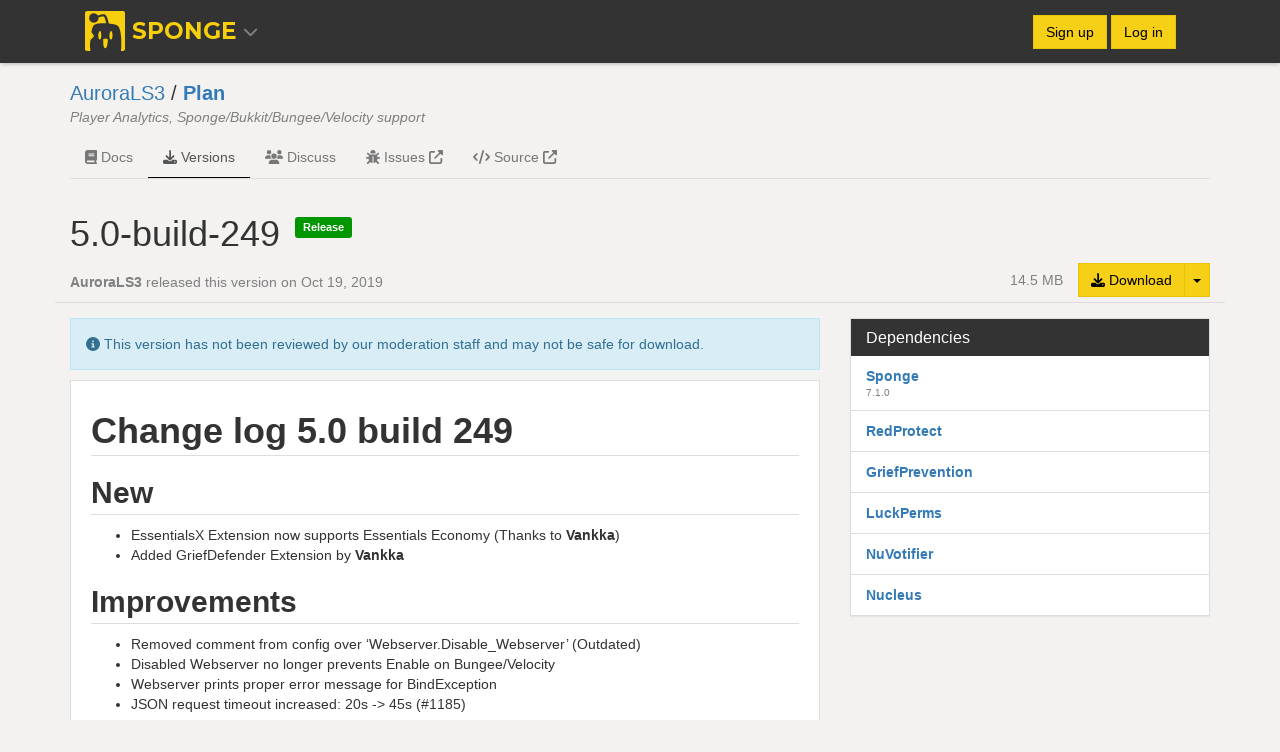

--- FILE ---
content_type: text/html; charset=UTF-8
request_url: https://ore.spongepowered.org/AuroraLS3/Plan/versions/5.0-build-249
body_size: 4304
content:














<!DOCTYPE html>
<html lang="en">
    <head>
        <link href="https://auth.spongepowered.org" rel="preconnect" crossorigin>
        <link href="https://forums-cdn.spongepowered.org" rel="preconnect" crossorigin>
        <link href="https://auth.spongepowered.org" rel="dns-prefetch" >
        <link href="https://forums-cdn.spongepowered.org" rel="dns-prefetch" >

        <link rel="prefetch" href="/assets/images/a9d44812d92954c4fb1604debc530c8e-favicon.ico">
        <link rel="prefetch" href="https://fonts.googleapis.com/css?family=Montserrat:400,700">
        <link rel="prefetch" href="/assets/highlight/styles/db8ce58adfb1b685bd575fb9395d5ddb-default.css">
        <link rel="prefetch" href="/assets/bootstrap/css/a2002e605ecb34a888a8d75dce7ba274-bootstrap.min.css">
        <link rel="prefetch" href="/assets/build/332caf0520c9ef545159220d9b1711ee-commons.css">
        <link rel="prefetch" href="/assets/build/49f50007b633943e31dae8ffa944741d-main.css">
        <link rel="prefetch" href="/assets/build/09c34e9f7c0546727f012fd75528f27a-font-awesome.css">
        <link rel="prefetch" href="/assets/manifest/feb007511684d75ff90e745cf0b867e9-manifest.json">
        <link rel="prefetch" href="/assets/lib/jquery/dist/2f6b11a7e914718e0290410e85366fe9-jquery.min.js">

        <title>AuroraLS3 / Plan</title>

        <meta charset="utf-8">
        <meta http-equiv="X-UA-Compatible" content="IE=edge">
        <meta name="viewport" content="width=device-width, initial-scale=1">
        
    <meta property="og:title" content="AuroraLS3 / Plan" />
    <meta property="og:type" content="website" />
    <meta property="og:url" content="https://ore.spongepowered.org/AuroraLS3/Plan" />
    <meta property="og:image" content="https://ore.spongepowered.org/AuroraLS3/Plan/icon" />
    <meta property="og:site_name" content="Ore" />
    
        <meta property="og:description" content="Player Analytics, Sponge/Bukkit/Bungee/Velocity support" />
    


        <link rel="icon" href="/assets/images/a9d44812d92954c4fb1604debc530c8e-favicon.ico">
        <link href="https://fonts.googleapis.com/css?family=Montserrat:400,700" rel="stylesheet">
        <link rel="stylesheet" type="text/css" href="/assets/highlight/styles/db8ce58adfb1b685bd575fb9395d5ddb-default.css" />
        <link rel="stylesheet" type="text/css" href="/assets/bootstrap/css/a2002e605ecb34a888a8d75dce7ba274-bootstrap.min.css" />
        <link rel="stylesheet" type="text/css" href="/assets/build/09c34e9f7c0546727f012fd75528f27a-font-awesome.css" />
        <link rel="stylesheet" type="text/css" href="/assets/build/332caf0520c9ef545159220d9b1711ee-commons.css" />
        <link rel="stylesheet" type="text/css" href="/assets/build/49f50007b633943e31dae8ffa944741d-main.css" />
        

        <!-- See https://goo.gl/OOhYW5 and https://goo.gl/qRE0vM -->
        <link rel="manifest" href="/assets/manifest/feb007511684d75ff90e745cf0b867e9-manifest.json">
        <meta name="theme-color" content="#333">

        <script type="text/javascript" src="/assets/lib/jquery/dist/2f6b11a7e914718e0290410e85366fe9-jquery.min.js"></script>
    </head>
    <body class="site">
        
            



<nav id="topbar" class="navbar-main navbar-inverse">
    <div class="container">
        <!-- Left navbar -->
        <div id="sp-logo-container">
            <a class="logo" href="/">
                <img src="/assets/images/f8e51b4b9de3afc80064283f23da9a2c-spongie-mark.svg" alt="Sponge logo" >
                <span>Sponge</span>
                <i class="fas fa-fw fa-chevron-down"></i>
            </a>

            <div id="sp-logo-menu">
                <ul id="sp-logo-dropdown">
                    <li><a href="https://www.spongepowered.org">
                        <i class="fa-fw fas fa-home"></i>Homepage
                    </a></li>
                    <li><a href="https://forums.spongepowered.org">
                        <i class="fa-fw fas fa-comments"></i>Forums
                    </a></li>
                    <li><a href="https://github.com/SpongePowered">
                        <i class="fa-fw fas fa-code"></i>Code
                    </a></li>
                    <li><a href="https://docs.spongepowered.org">
                        <i class="fa-fw fas fa-book"></i>Docs
                    </a></li>
                    <li><a href="https://jd.spongepowered.org">
                        <i class="fa-fw fas fa-graduation-cap"></i>Javadocs
                    </a></li>
                    <li class="active"><a href="/">
                        <img src="/assets/images/ec590068732fb011ccf710416f2c7c0a-ore-nav.svg" alt="" class="fa-fw ore-nav">Plugins (Ore)
                    </a></li>
                    <li><a href="https://www.spongepowered.org/downloads">
                        <i class="fa-fw fas fa-download"></i>Downloads
                    </a></li>
                    <li><a href="https://discord.gg/sponge">
                        <i class="fa-fw fab fa-discord"></i>Discord
                    </a></li>
                </ul>
            </div>
        </div>

        <!-- Right navbar -->
        
            <ul class="nav navbar-nav navbar-collapse collapse navbar-right">
                
                    <li>
                        <div class="btn-group-login">
                            <a href="/signup"
                            class="btn btn-primary navbar-btn">Sign up</a>
                            <a href="/login?returnUrl=%2FAuroraLS3%2FPlan%2Fversions%2F5.0-build-249"
                            class="btn btn-primary navbar-btn">Log in</a>
                        </div>
                    </li>
                

            </ul>
        
    </div>
</nav>

        

        <div class="site-content">
            
                <div class="container site-header-margin">
                    
                    <div class="row">
                        <div class="col-xs-12">
                            








                            








                            








                            








                        </div>
                    </div>

                    
    <div class="project-header-container">
        
            <!-- Header -->
        <div class="row">
            <div class="col-md-6">
                <div class="project-header">
                    <div class="project-path">
                        <a href="/AuroraLS3">AuroraLS3</a>
                        /
                        <a class="project-name" href="/AuroraLS3/Plan">Plan</a>
                    </div>
                    <div>
                    
                        <i class="minor" title="Player Analytics, Sponge/Bukkit/Bungee/Velocity support">Player Analytics, Sponge/Bukkit/Bungee/Velocity support</i>
                    
                    </div>
                </div>
            </div>
            <div class="col-md-6">
                
            </div>
        </div>

            <!-- Nav -->
        <div class="row row-nav">
            <div class="col-md-12">
                <div class="navbar navbar-default project-navbar pull-left">
                    <div class="navbar-inner">
                        <ul class="nav navbar-nav">
                                <!-- Tabs -->
                            <li id="docs" class="">
                                <a href="/AuroraLS3/Plan">
                                    <i class="fas fa-book"></i> Docs</a>
                            </li>

                            <li id="versions" class="">
                                <a href="/AuroraLS3/Plan/versions">
                                    <i class="fas fa-download"></i> Versions
                                </a>
                            </li>

                            
                                <li id="discussion" class="">
                                    <a href="/AuroraLS3/Plan/discuss">
                                        <i class="fas fa-users"></i> Discuss
                                    </a>
                                </li>
                            

                            

                            

                            
                                <li id="issues">
                                    <a title="https://github.com/plan-player-analytics/Plan/issues" target="_blank" rel="noopener"
                                    href="/linkout?remoteUrl=https%3A%2F%2Fgithub.com%2Fplan-player-analytics%2FPlan%2Fissues">
                                        <i class="fas fa-bug"></i> Issues <i class="fas fa-external-link-alt"></i></a>
                                </li>
                            

                            
                                <li id="source">
                                    <a title="https://github.com/plan-player-analytics/Plan" target="_blank" rel="noopener"
                                    href="/linkout?remoteUrl=https%3A%2F%2Fgithub.com%2Fplan-player-analytics%2FPlan">
                                        <i class="fas fa-code"></i> Source <i class="fas fa-external-link-alt"></i>
                                    </a>
                                </li>
                            

                            
                        </ul>
                    </div>
                </div>
            </div>
        </div>
    </div>

    

    <!-- Version header -->
    <div class="row">
        <div class="col-md-12 version-header">
                <!-- Title -->
            <div class="clearfix">
                <h1 class="pull-left">5.0-build-249</h1>
                <span class="channel channel-head" style="background-color: #009600;">Release</span>
            </div>

                <!-- User info -->
            <p class="user date pull-left">
                <a href="/AuroraLS3">
                    <strong>AuroraLS3</strong>
                </a>
                released this version on Oct 19, 2019
            </p>

                <!-- Buttons -->

            <div class="pull-right version-actions">
                <div class="version-icons">
                    <div>
                    

                    
                    </div>
                </div>

                <div class="version-buttons pull-right">
                    <div><span class="date">14.5 MB</span></div>

                    <div>

                        

                        

                        
                            
                        

                        <div class="btn-group btn-download">
                            <a href="/AuroraLS3/Plan/versions/5.0-build-249/download"
                            title="Download the latest recommended version" data-toggle="tooltip"
                            data-placement="bottom" class="btn btn-primary">
                                <i class="fas fa-download"></i> Download
                            </a>
                            <button type="button" class="btn btn-primary dropdown-toggle" data-toggle="dropdown" aria-haspopup="true" aria-expanded="false">
                                <span class="caret"></span>
                                <span class="sr-only">Toggle Dropdown</span>
                            </button>
                            <ul class="dropdown-menu dropdown-menu-right">
                                <li><a href="/AuroraLS3/Plan/versions/5.0-build-249/download">Download</a></li>
                                <li><a href="#" class="copy-url" data-clipboard-text="https://ore.spongepowered.org/AuroraLS3/Plan/versions/5.0-build-249/download">Copy URL</a></li>
                            </ul>
                        </div>

                        

                    </div>
                </div>
            </div>
        </div>
    </div>


        <!-- Description -->
    <div class="row version-description">
        <div id="description" class="col-md-8">
            <div class="row">
                
                    <div class="col-md-12">
                        <div class="alert-review alert alert-info" role="alert">
                            <i class="fas fa-info-circle"></i>
                            This version has not been reviewed by our moderation staff and may not be safe for download.
                        </div>
                    </div>
                
                <div class="col-md-12">
                


<!-- Saved window -->
<div class="page-content page-rendered"><h1><a href="#change-log-50-build-249" id="change-log-50-build-249" class="headeranchor"><i class="fas fa-link"></i></a>Change log 5.0 build 249</h1>
<h2><a href="#new" id="new" class="headeranchor"><i class="fas fa-link"></i></a>New</h2>
<ul>
<li>EssentialsX Extension now supports Essentials Economy (Thanks to <strong>Vankka</strong>)</li>
<li>Added GriefDefender Extension by <strong>Vankka</strong></li>
</ul>
<h2><a href="#improvements" id="improvements" class="headeranchor"><i class="fas fa-link"></i></a>Improvements</h2>
<ul>
<li>Removed comment from config over &lsquo;Webserver.Disable_Webserver&rsquo; (Outdated)</li>
<li>Disabled Webserver no longer prevents Enable on Bungee/Velocity</li>
<li>Webserver prints proper error message for BindException</li>
<li>JSON request timeout increased: 20s -&gt; 45s (#1185)</li>
</ul>
<h2><a href="#bugfixes" id="bugfixes" class="headeranchor"><i class="fas fa-link"></i></a>Bugfixes</h2>
<ul>
<li>#1161 Prevented Memory related crash caused by use of CoreProtect API (Disabled CoreProtect Extension for now)</li>
<li>#1183 Fixed SQL errors when using H2 (Related to some non-standard SQL)</li>
<li>#1181 Fixed SQL error with MySQL related to AVG() function</li>
<li>#1191 Fixed page failing to load when Server name had a single quote in it (eg. Ralph&rsquo;s server)</li>
<li>#1195 Possibly fixed exported network page having bad server links</li>
<li>#1194 Possibly fixed exported Flaticon_circle.png being set to 0 Bytes on second write</li>
<li>Fixed Exception when exporting unregistered player on join</li>
<li>#1176 Fixed Exception when updating DKBans data without player UUID</li>
<li>#1192 Fixed StringIndexOutOfBounds related to AdvancedBanExtension</li>
<li>#1196 Possibly fixed NoSuchMethodError related to NucleusExtension</li>
</ul>
</div>

                </div>
            </div>
        </div>


        
                <!-- Dependencies -->
            <div class="col-md-4">
                <div class="panel panel-default">
                    <div class="panel-heading">
                        <h3 class="panel-title">Dependencies</h3>
                    </div>
                    <ul class="list-group">

                        
                            
                                <li class="list-group-item">
                                    <a href="https://spongepowered.org/downloads">
                                        <strong>Sponge</strong>
                                    </a>
                                    <p class="version-string">7.1.0</p>
                                </li>
                            
                        

                        
                        <li class="list-group-item">
                            
                                <a href="/FabioZumbi12/RedProtect">
                                    <strong>RedProtect</strong>
                                </a>
                            
                        <p class="version-string"></p>
                        </li>
                        
                        <li class="list-group-item">
                            
                                <a href="/blood/GriefPrevention">
                                    <strong>GriefPrevention</strong>
                                </a>
                            
                        <p class="version-string"></p>
                        </li>
                        
                        <li class="list-group-item">
                            
                                <a href="/Luck/LuckPerms">
                                    <strong>LuckPerms</strong>
                                </a>
                            
                        <p class="version-string"></p>
                        </li>
                        
                        <li class="list-group-item">
                            
                                <a href="/tux/NuVotifier">
                                    <strong>NuVotifier</strong>
                                </a>
                            
                        <p class="version-string"></p>
                        </li>
                        
                        <li class="list-group-item">
                            
                                <a href="/Nucleus/Nucleus">
                                    <strong>Nucleus</strong>
                                </a>
                            
                        <p class="version-string"></p>
                        </li>
                        
                    </ul>
                </div>
            </div>
        
    </div>

    

    



                </div>
            
        </div>

        
            
<footer class="footer">
    <div class="above">
        <div class="container">
            <div class="row">
                <div class="col-lg-12">
                    By using this site you're accepting our <a class="tos" href="https://docs.spongepowered.org/stable/en/about/tos.html">Terms of Service</a>
                </div>
            </div>
        </div>
    </div>
    <div class="middle">
        <div class="container">
            <div class="row">
                <div class="col-sm-2 col-xs-12">
                    <h5>Ore API</h5>
                    <a class="btn dark" href="/api">API</a>
                </div>
                <div class="col-sm-2 col-xs-12">
                    <h5>Help Needed?</h5>
                    <a class="btn dark" href="https://forums.spongepowered.org/c/plugins/ore-support">Support Forum</a>
                </div>
                <div class="col-sm-4 col-xs-12">
                    <a href="https://www.spongepowered.org">
                        <img class="spongie" src="/assets/images/f8e51b4b9de3afc80064283f23da9a2c-spongie-mark.svg" alt="Sponge logo" />
                    </a>
                </div>
                <div class="col-sm-2 col-xs-12">
                    <h5>Found an Issue?</h5>
                    <a class="btn dark" target="_blank" rel="noopener" href="https://github.com/SpongePowered/Ore/issues"> Issues</a>
                </div>
                <div class="col-sm-2 col-xs-12">
                    <h5>Our Sponsors</h5>
                    <a class="btn dark" href="https://www.spongepowered.org/sponsors">Sponsors</a>
                </div>
            </div>
        </div>
    </div>
    <div class="below">
        <div class="container">
            <div class="row">
                <div class="col-lg-12">
                    <p>Copyright &copy; SpongePowered 2016-2026</p>
                </div>
            </div>
        </div>
    </div>
</footer>

        

        
            
                <script nonce="VKgJcKamsvYLv4fdnEVEFw==">
                        window.csrf = '1a07ecfebbf866b556fc2103699c2388250d0ccd-1768733911399-5c98d017f7e79d4acae536a0';
                        window.isLoggedIn = false;
                        $.ajaxSetup({headers: {'Csrf-Token': csrf}});
                </script>
            

            <script type="text/javascript" src="/javascriptRoutes"></script>
            <script type="text/javascript" src="/assets/build/288fed50b49b2e6835dd8a792923642d-vendors.js"></script>
            <script type="text/javascript" src="/assets/build/1105b9806ced6625796b9f985b431071-font-awesome.js"></script>
            <script type="text/javascript" src="/assets/build/d039a8379e6e64d0c76b151c1b5cb98f-commons.js"></script>
            <script type="text/javascript" src="/assets/lib/moment/min/6c0a2330b0d8d6ea185d4669a0eddeab-moment.min.js"></script>
            <script type="text/javascript" src="/assets/bootstrap/js/15ae592a08684b7da516baee62811133-bootstrap.min.js"></script>
            <script type="text/javascript" src="/assets/lib/filesize/lib/d300f4cc60bd8e32fa5da96c7e2ce389-filesize.min.js"></script>
            <script type="text/javascript" src="/assets/lib/clipboard/dist/15f52a1ee547f2bdd46e56747332ca2d-clipboard.min.js"></script>
            <script type="text/javascript" src="/assets/highlight/39f6ccdd5e35ae0a51b050d7dbf0094d-highlight.pack.js"></script>
            <script type="text/javascript" src="/assets/javascripts/2074b109ebf17e3e5b3986957b76935b-main.js"></script>
            <script type="text/javascript" src="/assets/javascripts/ea6bf03364ccc8418e45ca550bdcb507-apiRequests.js"></script>

            
    <script type="text/javascript" src="/assets/javascripts/1a16cbe20ac230f7e0dd3249df019ff9-projectDetail.js"></script>
    <script type="text/javascript" src="/assets/javascripts/b58a1488033574f45505fcd229ab1745-pageEdit.js"></script>
    
    <script nonce="VKgJcKamsvYLv4fdnEVEFw==">
            var projectOwner = "AuroraLS3";
            var projectSlug = "Plan";
            var projectId = "plan";
            var alreadyStarred = false;
            $(function() { $(".nav").find("#versions").addClass("active"); });
    </script>

        

    </body>
</html>




--- FILE ---
content_type: text/css; charset=UTF-8
request_url: https://ore.spongepowered.org/assets/build/332caf0520c9ef545159220d9b1711ee-commons.css
body_size: -131
content:
.pagination{-webkit-box-pack:center;-ms-flex-pack:center;display:-webkit-box;display:-ms-flexbox;display:flex;justify-content:center}.pagination>li{cursor:pointer;margin-right:1rem}.pagination>li:last-child{margin-right:0}.pagination>li.disabled a,.pagination>li.disabled a:hover{background:rgba(0,0,0,0);border:1px solid #ddd;color:inherit}.pagination>li a{background:#fff;border:1px solid #ddd;color:#333;padding:.85rem 1.6rem}.pagination>li a:first-child,.pagination>li a:last-child{border-radius:0}.pagination>li.active>a,.pagination>li.active>a:hover{color:#685603;cursor:pointer}.empty-project-list{-webkit-box-align:center;-ms-flex-align:center;align-items:center;display:-webkit-box;display:-ms-flexbox;display:flex}.empty-project-list span{margin-left:.5rem}.project-list{margin-bottom:0}.project-list .row{display:-webkit-box;display:-ms-flexbox;display:flex;-ms-flex-wrap:nowrap;flex-wrap:nowrap}@media(max-width:767px){.project-list .row{display:-webkit-box;display:-ms-flexbox;display:flex;-ms-flex-wrap:wrap;flex-wrap:wrap}}.project-list .project{margin-bottom:.25rem;padding:10px 0}.project-list .project:last-child{margin-bottom:0}.project-list .title{color:#333;font-size:2rem;font-weight:700}.project-list .description-column{overflow:hidden}.project-list .description-column .description{overflow:hidden;-o-text-overflow:ellipsis;text-overflow:ellipsis;white-space:nowrap}.project-list .tags-line{-webkit-box-pack:end;-ms-flex-pack:end;display:-webkit-box;display:-ms-flexbox;display:flex;justify-content:flex-end}@media(max-width:480px){.project-list .tags-line{-webkit-box-pack:start;-ms-flex-pack:start;justify-content:flex-start;margin-top:.5rem}}.project-list .tags-line .tags{margin-right:.5rem}.project-list .tags-line :last-child{margin-right:0}.project-list .tags-line .tag{margin:0}.project-list .info{-webkit-box-pack:end;-ms-flex-pack:end;display:-webkit-box;display:-ms-flexbox;display:flex;justify-content:flex-end}.project-list .info span{margin-right:1.5rem}.project-list .info span:last-child{margin-right:0}.project-list .info span.recommended-version a{color:#636363;font-weight:700}

--- FILE ---
content_type: application/javascript; charset=UTF-8
request_url: https://ore.spongepowered.org/assets/lib/filesize/lib/d300f4cc60bd8e32fa5da96c7e2ce389-filesize.min.js
body_size: 583
content:
/*!
 2022 Jason Mulligan <jason.mulligan@avoidwork.com>
 @version 9.0.1
*/
!function(i,t){"object"==typeof exports&&"undefined"!=typeof module?module.exports=t():"function"==typeof define&&define.amd?define(t):(i="undefined"!=typeof globalThis?globalThis:i||self).filesize=t()}(this,(function(){"use strict";var i={symbol:{iec:{bits:["bit","Kibit","Mibit","Gibit","Tibit","Pibit","Eibit","Zibit","Yibit"],bytes:["B","KiB","MiB","GiB","TiB","PiB","EiB","ZiB","YiB"]},jedec:{bits:["bit","Kbit","Mbit","Gbit","Tbit","Pbit","Ebit","Zbit","Ybit"],bytes:["B","KB","MB","GB","TB","PB","EB","ZB","YB"]}},fullform:{iec:["","kibi","mebi","gibi","tebi","pebi","exbi","zebi","yobi"],jedec:["","kilo","mega","giga","tera","peta","exa","zetta","yotta"]}},t={ceil:Math.ceil,floor:Math.floor,round:Math.round};function e(e){var o=arguments.length>1&&void 0!==arguments[1]?arguments[1]:{},n=o.bits,r=void 0!==n&&n,b=o.pad,a=void 0!==b&&b,l=o.base,d=void 0===l?10:l,s=o.round,f=void 0===s?2:s,u=o.locale,c=void 0===u?"":u,p=o.localeOptions,v=void 0===p?{}:p,g=o.separator,h=void 0===g?"":g,y=o.spacer,B=void 0===y?" ":y,m=o.symbols,M=void 0===m?{}:m,x=o.standard,T=void 0===x?"iec":x,E=o.output,N=void 0===E?"string":E,j=o.fullform,w=void 0!==j&&j,P=o.fullforms,G=void 0===P?[]:P,K=o.exponent,S=void 0===K?-1:K,Y=o.roundingMethod,Z=void 0===Y?"round":Y,z=o.precision,k=void 0===z?0:z,I=S,L=Number(e),O=[],q=0,A="",C=10===d?1e3:1024,D=!0===w,F=L<0,H=t[Z];if(isNaN(e))throw new TypeError("Invalid number");if(F&&(L=-L),(-1===I||isNaN(I))&&(I=Math.floor(Math.log(L)/Math.log(C)))<0&&(I=0),I>8&&(k>0&&(k+=8-I),I=8),"exponent"===N)return I;if(0===L)O[0]=0,A=O[1]=i.symbol[T][r?"bits":"bytes"][I];else{q=L/(2===d?Math.pow(2,10*I):Math.pow(1e3,I)),r&&(q*=8)>=C&&I<8&&(q/=C,I++);var J=Math.pow(10,I>0?f:0);O[0]=H(q*J)/J,O[0]===C&&I<8&&-1===S&&(O[0]=1,I++),A=O[1]=i.symbol[T][r?"bits":"bytes"][I]}if(F&&(O[0]=-O[0]),k>0&&(O[0]=O[0].toPrecision(k)),O[1]=M[O[1]]||O[1],!0===c?O[0]=O[0].toLocaleString():c.length>0?O[0]=O[0].toLocaleString(c,v):h.length>0&&(O[0]=O[0].toString().replace(".",h)),a&&!1===Number.isInteger(O[0])&&f>0){var Q=h||".",R=O[0].toString().split(Q),U=R[1]||"",V=U.length,W=f-V;O[0]="".concat(R[0]).concat(Q).concat(U.padEnd(V+W,"0"))}return D&&(O[1]=G[I]?G[I]:i.fullform[T][I]+(r?"bit":"byte")+(1===O[0]?"":"s")),"array"===N?O:"object"===N?{value:O[0],symbol:O[1],exponent:I,unit:A}:O.join(B)}return e.partial=function(i){return function(t){return e(t,i)}},e}));
//# sourceMappingURL=filesize.min.js.map


--- FILE ---
content_type: image/svg+xml
request_url: https://ore.spongepowered.org/assets/images/f8e51b4b9de3afc80064283f23da9a2c-spongie-mark.svg
body_size: 29
content:
<svg xmlns="http://www.w3.org/2000/svg" viewBox="0 0 200 200" fill="#F7CF0D"><path d="M190 0H10C4.5 0 0 4.5 0 10v180c0 5.5 4.5 10 10 10h16.1c-1.7-45.7-.1-52.5 3.1-57 3.9-5.6 5.5-6.3 11.4-11 5-4 3.2-10.5-.4-15.2-2.2-2.9-5.3-6.3-7.7-9.6-1.5-2.2 2.2-15.1 3.6-19.8 1.4-4.7 3.8-20 24.8-24.1 7.9-1.6 29.6-2.7 44.5-1.8-.1-.6-.3-1.3-.4-2-.3-1.2-.5-2.5-.8-3.9-.3-1.3-.6-2.7-.9-4.1-.3-1.4-.7-2.8-1-4.3-.4-1.5-.7-2.9-1.2-4.4-.8-3-1.8-5.9-3-8.7-.6-1.4-1.2-2.7-1.9-3.9-.7-1.1-1.4-2.1-2-2.5-.1-.1-.2-.2-.3-.2h-.1.2s.1 0 0 0l-.3-.1h-.2l-.4-.1h-.5c-1.3-.1-2.7-.1-4.2 0-2.9.2-6 .8-9 1.5s-5.9 1.6-8.7 2.4c-1.2.4-2.3.8-3.4 1.1.1.9.2 1.7.2 2.6 0 13-10.5 23.5-23.5 23.5S20.6 47.9 20.6 34.9s10.5-23.5 23.5-23.5c8.7 0 16.3 4.7 20.4 11.8 1-.4 2.1-.8 3.2-1.2 2.8-1.1 5.9-2.2 9.1-3.2 3.3-1 6.7-2 10.5-2.5 1.9-.3 3.9-.4 6.1-.3h.8c.3 0 .6.1.8.1H95.7l.3.1h.1l.3.1s.2 0 .3.1l.4.1c.6.2.9.3 1.3.5s.7.3 1.1.5c.7.4 1.3.8 1.9 1.2 1.1.9 2 1.8 2.7 2.7.8.9 1.4 1.8 2 2.7 1.2 1.8 2.1 3.5 2.9 5.2 1.6 3.4 2.9 6.8 3.9 10l1.5 4.8c.5 1.6.8 3.1 1.2 4.6.2.7.4 1.5.5 2.2.2.7.3 1.4.5 2.1.3 1.4.6 2.8.9 4.1.4 2 .7 3.9 1 5.6 22.4 2.2 39.5 5.1 47.2 12.8 11.3 11 20 61 14.3 124.5h10c5.5 0 10-4.5 10-10V10c0-5.5-4.5-10-10-10z"/><path d="M91.4 140.8c-1.3 3.6-2.4 45.7 10 45.7s12.5-43.2 12.1-45.7c-.4-2.4-20.8-3.5-22.1 0zM75 100c-8.5-1.2-13.6 40.2-1.7 42.6 11.2 2.2 10.1-41.4 1.7-42.6zM130.8 100c-8.5-1.2-13.6 40.2-1.7 42.6 11.2 2.2 10.2-41.4 1.7-42.6z"/></svg>

--- FILE ---
content_type: application/javascript; charset=UTF-8
request_url: https://ore.spongepowered.org/assets/build/288fed50b49b2e6835dd8a792923642d-vendors.js
body_size: 69482
content:
/*! For license information please see vendors.js.LICENSE.txt */
(window.webpackJsonp=window.webpackJsonp||[]).push([[1],[function(t,e,n){"use strict";n.d(e,"F",(function(){return r})),n.d(e,"Y",(function(){return i})),n.d(e,"O",(function(){return c})),n.d(e,"r",(function(){return s})),n.d(e,"U",(function(){return f})),n.d(e,"u",(function(){return u})),n.d(e,"hb",(function(){return p})),n.d(e,"y",(function(){return m})),n.d(e,"c",(function(){return v})),n.d(e,"J",(function(){return h})),n.d(e,"z",(function(){return g})),n.d(e,"K",(function(){return y})),n.d(e,"t",(function(){return x})),n.d(e,"mb",(function(){return w})),n.d(e,"x",(function(){return k})),n.d(e,"l",(function(){return _})),n.d(e,"jb",(function(){return C})),n.d(e,"H",(function(){return A})),n.d(e,"B",(function(){return O})),n.d(e,"h",(function(){return M})),n.d(e,"ab",(function(){return $})),n.d(e,"X",(function(){return S})),n.d(e,"D",(function(){return z})),n.d(e,"n",(function(){return L})),n.d(e,"A",(function(){return T})),n.d(e,"Q",(function(){return j})),n.d(e,"j",(function(){return I})),n.d(e,"bb",(function(){return P})),n.d(e,"lb",(function(){return F})),n.d(e,"S",(function(){return D})),n.d(e,"o",(function(){return R})),n.d(e,"b",(function(){return U})),n.d(e,"m",(function(){return B})),n.d(e,"ob",(function(){return Y})),n.d(e,"T",(function(){return W})),n.d(e,"cb",(function(){return K})),n.d(e,"w",(function(){return J})),n.d(e,"V",(function(){return Z})),n.d(e,"gb",(function(){return G})),n.d(e,"a",(function(){return Q})),n.d(e,"v",(function(){return et})),n.d(e,"q",(function(){return nt})),n.d(e,"G",(function(){return at})),n.d(e,"M",(function(){return ot})),n.d(e,"p",(function(){return st})),n.d(e,"s",(function(){return ft})),n.d(e,"E",(function(){return ut})),n.d(e,"ib",(function(){return dt})),n.d(e,"f",(function(){return pt})),n.d(e,"d",(function(){return mt})),n.d(e,"I",(function(){return vt})),n.d(e,"P",(function(){return ht})),n.d(e,"W",(function(){return yt})),n.d(e,"k",(function(){return bt})),n.d(e,"R",(function(){return xt})),n.d(e,"eb",(function(){return kt})),n.d(e,"Z",(function(){return _t})),n.d(e,"L",(function(){return At})),n.d(e,"g",(function(){return Ot})),n.d(e,"e",(function(){return Mt})),n.d(e,"i",(function(){return $t})),n.d(e,"kb",(function(){return St})),n.d(e,"nb",(function(){return zt})),n.d(e,"N",(function(){return Lt})),n.d(e,"fb",(function(){return Ht})),n.d(e,"db",(function(){return jt})),n.d(e,"C",(function(){return Et}));var r={prefix:"fas",iconName:"info",icon:[192,512,[],"f129","M48 80a48 48 0 1 1 96 0A48 48 0 1 1 48 80zM0 224c0-17.7 14.3-32 32-32H96c17.7 0 32 14.3 32 32V448h32c17.7 0 32 14.3 32 32s-14.3 32-32 32H32c-17.7 0-32-14.3-32-32s14.3-32 32-32H64V256H32c-17.7 0-32-14.3-32-32z"]},a={prefix:"fas",iconName:"right-from-bracket",icon:[512,512,["sign-out-alt"],"f2f5","M377.9 105.9L500.7 228.7c7.2 7.2 11.3 17.1 11.3 27.3s-4.1 20.1-11.3 27.3L377.9 406.1c-6.4 6.4-15 9.9-24 9.9c-18.7 0-33.9-15.2-33.9-33.9l0-62.1-128 0c-17.7 0-32-14.3-32-32l0-64c0-17.7 14.3-32 32-32l128 0 0-62.1c0-18.7 15.2-33.9 33.9-33.9c9 0 17.6 3.6 24 9.9zM160 96L96 96c-17.7 0-32 14.3-32 32l0 256c0 17.7 14.3 32 32 32l64 0c17.7 0 32 14.3 32 32s-14.3 32-32 32l-64 0c-53 0-96-43-96-96L0 128C0 75 43 32 96 32l64 0c17.7 0 32 14.3 32 32s-14.3 32-32 32z"]},i=a,o={prefix:"fas",iconName:"pencil",icon:[512,512,[9999,61504,"pencil-alt"],"f303","M410.3 231l11.3-11.3-33.9-33.9-62.1-62.1L291.7 89.8l-11.3 11.3-22.6 22.6L58.6 322.9c-10.4 10.4-18 23.3-22.2 37.4L1 480.7c-2.5 8.4-.2 17.5 6.1 23.7s15.3 8.5 23.7 6.1l120.3-35.4c14.1-4.2 27-11.8 37.4-22.2L387.7 253.7 410.3 231zM160 399.4l-9.1 22.7c-4 3.1-8.5 5.4-13.3 6.9L59.4 452l23-78.1c1.4-4.9 3.8-9.4 6.9-13.3l22.7-9.1v32c0 8.8 7.2 16 16 16h32zM362.7 18.7L348.3 33.2 325.7 55.8 314.3 67.1l33.9 33.9 62.1 62.1 33.9 33.9 11.3-11.3 22.6-22.6 14.5-14.5c25-25 25-65.5 0-90.5L453.3 18.7c-25-25-65.5-25-90.5 0zm-47.4 168l-144 144c-6.2 6.2-16.4 6.2-22.6 0s-6.2-16.4 0-22.6l144-144c6.2-6.2 16.4-6.2 22.6 0s6.2 16.4 0 22.6z"]},c=o,s={prefix:"fas",iconName:"comments",icon:[640,512,[128490,61670],"f086","M208 352c114.9 0 208-78.8 208-176S322.9 0 208 0S0 78.8 0 176c0 38.6 14.7 74.3 39.6 103.4c-3.5 9.4-8.7 17.7-14.2 24.7c-4.8 6.2-9.7 11-13.3 14.3c-1.8 1.6-3.3 2.9-4.3 3.7c-.5 .4-.9 .7-1.1 .8l-.2 .2 0 0 0 0C1 327.2-1.4 334.4 .8 340.9S9.1 352 16 352c21.8 0 43.8-5.6 62.1-12.5c9.2-3.5 17.8-7.4 25.3-11.4C134.1 343.3 169.8 352 208 352zM448 176c0 112.3-99.1 196.9-216.5 207C255.8 457.4 336.4 512 432 512c38.2 0 73.9-8.7 104.7-23.9c7.5 4 16 7.9 25.2 11.4c18.3 6.9 40.3 12.5 62.1 12.5c6.9 0 13.1-4.5 15.2-11.1c2.1-6.6-.2-13.8-5.8-17.9l0 0 0 0-.2-.2c-.2-.2-.6-.4-1.1-.8c-1-.8-2.5-2-4.3-3.7c-3.6-3.3-8.5-8.1-13.3-14.3c-5.5-7-10.7-15.4-14.2-24.7c24.9-29 39.6-64.7 39.6-103.4c0-92.8-84.9-168.9-192.6-175.5c.4 5.1 .6 10.3 .6 15.5z"]},f={prefix:"fas",iconName:"reply",icon:[512,512,[61714,"mail-reply"],"f3e5","M205 34.8c11.5 5.1 19 16.6 19 29.2v64H336c97.2 0 176 78.8 176 176c0 113.3-81.5 163.9-100.2 174.1c-2.5 1.4-5.3 1.9-8.1 1.9c-10.9 0-19.7-8.9-19.7-19.7c0-7.5 4.3-14.4 9.8-19.5c9.4-8.8 22.2-26.4 22.2-56.7c0-53-43-96-96-96H224v64c0 12.6-7.4 24.1-19 29.2s-25 3-34.4-5.4l-160-144C3.9 225.7 0 217.1 0 208s3.9-17.7 10.6-23.8l160-144c9.4-8.5 22.9-10.6 34.4-5.4z"]},l={prefix:"fas",iconName:"circle-exclamation",icon:[512,512,["exclamation-circle"],"f06a","M256 512A256 256 0 1 0 256 0a256 256 0 1 0 0 512zm0-384c13.3 0 24 10.7 24 24V264c0 13.3-10.7 24-24 24s-24-10.7-24-24V152c0-13.3 10.7-24 24-24zM224 352a32 32 0 1 1 64 0 32 32 0 1 1 -64 0z"]},u=l,d={prefix:"fas",iconName:"unlock-keyhole",icon:[448,512,["unlock-alt"],"f13e","M224 64c-44.2 0-80 35.8-80 80v48H384c35.3 0 64 28.7 64 64V448c0 35.3-28.7 64-64 64H64c-35.3 0-64-28.7-64-64V256c0-35.3 28.7-64 64-64H80V144C80 64.5 144.5 0 224 0c57.5 0 107 33.7 130.1 82.3c7.6 16 .8 35.1-15.2 42.6s-35.1 .8-42.6-15.2C283.4 82.6 255.9 64 224 64zm32 320c17.7 0 32-14.3 32-32s-14.3-32-32-32H192c-17.7 0-32 14.3-32 32s14.3 32 32 32h64z"]},p=d,m={prefix:"fas",iconName:"flag",icon:[448,512,[127988,61725],"f024","M64 32C64 14.3 49.7 0 32 0S0 14.3 0 32V64 368 480c0 17.7 14.3 32 32 32s32-14.3 32-32V352l64.3-16.1c41.1-10.3 84.6-5.5 122.5 13.4c44.2 22.1 95.5 24.8 141.7 7.4l34.7-13c12.5-4.7 20.8-16.6 20.8-30V66.1c0-23-24.2-38-44.8-27.7l-9.6 4.8c-46.3 23.2-100.8 23.2-147.1 0c-35.1-17.6-75.4-22-113.5-12.5L64 48V32z"]},v={prefix:"fas",iconName:"asterisk",icon:[384,512,[10033,61545],"2a","M192 32c17.7 0 32 14.3 32 32V199.5l111.5-66.9c15.2-9.1 34.8-4.2 43.9 11s4.2 34.8-11 43.9L254.2 256l114.3 68.6c15.2 9.1 20.1 28.7 11 43.9s-28.7 20.1-43.9 11L224 312.5V448c0 17.7-14.3 32-32 32s-32-14.3-32-32V312.5L48.5 379.4c-15.2 9.1-34.8 4.2-43.9-11s-4.2-34.8 11-43.9L129.8 256 15.5 187.4c-15.2-9.1-20.1-28.7-11-43.9s28.7-20.1 43.9-11L160 199.5V64c0-17.7 14.3-32 32-32z"]},h={prefix:"fas",iconName:"list",icon:[512,512,["list-squares"],"f03a","M40 48C26.7 48 16 58.7 16 72v48c0 13.3 10.7 24 24 24H88c13.3 0 24-10.7 24-24V72c0-13.3-10.7-24-24-24H40zM192 64c-17.7 0-32 14.3-32 32s14.3 32 32 32H480c17.7 0 32-14.3 32-32s-14.3-32-32-32H192zm0 160c-17.7 0-32 14.3-32 32s14.3 32 32 32H480c17.7 0 32-14.3 32-32s-14.3-32-32-32H192zm0 160c-17.7 0-32 14.3-32 32s14.3 32 32 32H480c17.7 0 32-14.3 32-32s-14.3-32-32-32H192zM16 232v48c0 13.3 10.7 24 24 24H88c13.3 0 24-10.7 24-24V232c0-13.3-10.7-24-24-24H40c-13.3 0-24 10.7-24 24zM40 368c-13.3 0-24 10.7-24 24v48c0 13.3 10.7 24 24 24H88c13.3 0 24-10.7 24-24V392c0-13.3-10.7-24-24-24H40z"]},g={prefix:"fas",iconName:"gamepad",icon:[640,512,[],"f11b","M192 64C86 64 0 150 0 256S86 448 192 448H448c106 0 192-86 192-192s-86-192-192-192H192zM496 168a40 40 0 1 1 0 80 40 40 0 1 1 0-80zM392 304a40 40 0 1 1 80 0 40 40 0 1 1 -80 0zM168 200c0-13.3 10.7-24 24-24s24 10.7 24 24v32h32c13.3 0 24 10.7 24 24s-10.7 24-24 24H216v32c0 13.3-10.7 24-24 24s-24-10.7-24-24V280H136c-13.3 0-24-10.7-24-24s10.7-24 24-24h32V200z"]},y={prefix:"fas",iconName:"lock",icon:[448,512,[128274],"f023","M144 144v48H304V144c0-44.2-35.8-80-80-80s-80 35.8-80 80zM80 192V144C80 64.5 144.5 0 224 0s144 64.5 144 144v48h16c35.3 0 64 28.7 64 64V448c0 35.3-28.7 64-64 64H64c-35.3 0-64-28.7-64-64V256c0-35.3 28.7-64 64-64H80z"]},b={prefix:"fas",iconName:"pen-to-square",icon:[512,512,["edit"],"f044","M471.6 21.7c-21.9-21.9-57.3-21.9-79.2 0L362.3 51.7l97.9 97.9 30.1-30.1c21.9-21.9 21.9-57.3 0-79.2L471.6 21.7zm-299.2 220c-6.1 6.1-10.8 13.6-13.5 21.9l-29.6 88.8c-2.9 8.6-.6 18.1 5.8 24.6s15.9 8.7 24.6 5.8l88.8-29.6c8.2-2.7 15.7-7.4 21.9-13.5L437.7 172.3 339.7 74.3 172.4 241.7zM96 64C43 64 0 107 0 160V416c0 53 43 96 96 96H352c53 0 96-43 96-96V320c0-17.7-14.3-32-32-32s-32 14.3-32 32v96c0 17.7-14.3 32-32 32H96c-17.7 0-32-14.3-32-32V160c0-17.7 14.3-32 32-32h96c17.7 0 32-14.3 32-32s-14.3-32-32-32H96z"]},x=b,w={prefix:"fas",iconName:"users",icon:[640,512,[],"f0c0","M144 0a80 80 0 1 1 0 160A80 80 0 1 1 144 0zM512 0a80 80 0 1 1 0 160A80 80 0 1 1 512 0zM0 298.7C0 239.8 47.8 192 106.7 192h42.7c15.9 0 31 3.5 44.6 9.7c-1.3 7.2-1.9 14.7-1.9 22.3c0 38.2 16.8 72.5 43.3 96c-.2 0-.4 0-.7 0H21.3C9.6 320 0 310.4 0 298.7zM405.3 320c-.2 0-.4 0-.7 0c26.6-23.5 43.3-57.8 43.3-96c0-7.6-.7-15-1.9-22.3c13.6-6.3 28.7-9.7 44.6-9.7h42.7C592.2 192 640 239.8 640 298.7c0 11.8-9.6 21.3-21.3 21.3H405.3zM224 224a96 96 0 1 1 192 0 96 96 0 1 1 -192 0zM128 485.3C128 411.7 187.7 352 261.3 352H378.7C452.3 352 512 411.7 512 485.3c0 14.7-11.9 26.7-26.7 26.7H154.7c-14.7 0-26.7-11.9-26.7-26.7z"]},k={prefix:"fas",iconName:"eye-slash",icon:[640,512,[],"f070","M38.8 5.1C28.4-3.1 13.3-1.2 5.1 9.2S-1.2 34.7 9.2 42.9l592 464c10.4 8.2 25.5 6.3 33.7-4.1s6.3-25.5-4.1-33.7L525.6 386.7c39.6-40.6 66.4-86.1 79.9-118.4c3.3-7.9 3.3-16.7 0-24.6c-14.9-35.7-46.2-87.7-93-131.1C465.5 68.8 400.8 32 320 32c-68.2 0-125 26.3-169.3 60.8L38.8 5.1zM223.1 149.5C248.6 126.2 282.7 112 320 112c79.5 0 144 64.5 144 144c0 24.9-6.3 48.3-17.4 68.7L408 294.5c8.4-19.3 10.6-41.4 4.8-63.3c-11.1-41.5-47.8-69.4-88.6-71.1c-5.8-.2-9.2 6.1-7.4 11.7c2.1 6.4 3.3 13.2 3.3 20.3c0 10.2-2.4 19.8-6.6 28.3l-90.3-70.8zM373 389.9c-16.4 6.5-34.3 10.1-53 10.1c-79.5 0-144-64.5-144-144c0-6.9 .5-13.6 1.4-20.2L83.1 161.5C60.3 191.2 44 220.8 34.5 243.7c-3.3 7.9-3.3 16.7 0 24.6c14.9 35.7 46.2 87.7 93 131.1C174.5 443.2 239.2 480 320 480c47.8 0 89.9-12.9 126.2-32.5L373 389.9z"]},_={prefix:"fas",iconName:"chevron-up",icon:[512,512,[],"f077","M233.4 105.4c12.5-12.5 32.8-12.5 45.3 0l192 192c12.5 12.5 12.5 32.8 0 45.3s-32.8 12.5-45.3 0L256 173.3 86.6 342.6c-12.5 12.5-32.8 12.5-45.3 0s-12.5-32.8 0-45.3l192-192z"]},C={prefix:"fas",iconName:"user",icon:[448,512,[128100,62144],"f007","M224 256A128 128 0 1 0 224 0a128 128 0 1 0 0 256zm-45.7 48C79.8 304 0 383.8 0 482.3C0 498.7 13.3 512 29.7 512H418.3c16.4 0 29.7-13.3 29.7-29.7C448 383.8 368.2 304 269.7 304H178.3z"]},A={prefix:"fas",iconName:"key",icon:[512,512,[128273],"f084","M336 352c97.2 0 176-78.8 176-176S433.2 0 336 0S160 78.8 160 176c0 18.7 2.9 36.8 8.3 53.7L7 391c-4.5 4.5-7 10.6-7 17v80c0 13.3 10.7 24 24 24h80c13.3 0 24-10.7 24-24V448h40c13.3 0 24-10.7 24-24V384h40c6.4 0 12.5-2.5 17-7l33.3-33.3c16.9 5.4 35 8.3 53.7 8.3zM376 96a40 40 0 1 1 0 80 40 40 0 1 1 0-80z"]},O={prefix:"fas",iconName:"globe",icon:[512,512,[127760],"f0ac","M352 256c0 22.2-1.2 43.6-3.3 64H163.3c-2.2-20.4-3.3-41.8-3.3-64s1.2-43.6 3.3-64H348.7c2.2 20.4 3.3 41.8 3.3 64zm28.8-64H503.9c5.3 20.5 8.1 41.9 8.1 64s-2.8 43.5-8.1 64H380.8c2.1-20.6 3.2-42 3.2-64s-1.1-43.4-3.2-64zm112.6-32H376.7c-10-63.9-29.8-117.4-55.3-151.6c78.3 20.7 142 77.5 171.9 151.6zm-149.1 0H167.7c6.1-36.4 15.5-68.6 27-94.7c10.5-23.6 22.2-40.7 33.5-51.5C239.4 3.2 248.7 0 256 0s16.6 3.2 27.8 13.8c11.3 10.8 23 27.9 33.5 51.5c11.6 26 20.9 58.2 27 94.7zm-209 0H18.6C48.6 85.9 112.2 29.1 190.6 8.4C165.1 42.6 145.3 96.1 135.3 160zM8.1 192H131.2c-2.1 20.6-3.2 42-3.2 64s1.1 43.4 3.2 64H8.1C2.8 299.5 0 278.1 0 256s2.8-43.5 8.1-64zM194.7 446.6c-11.6-26-20.9-58.2-27-94.6H344.3c-6.1 36.4-15.5 68.6-27 94.6c-10.5 23.6-22.2 40.7-33.5 51.5C272.6 508.8 263.3 512 256 512s-16.6-3.2-27.8-13.8c-11.3-10.8-23-27.9-33.5-51.5zM135.3 352c10 63.9 29.8 117.4 55.3 151.6C112.2 482.9 48.6 426.1 18.6 352H135.3zm358.1 0c-30 74.1-93.6 130.9-171.9 151.6c25.5-34.2 45.2-87.7 55.3-151.6H493.4z"]},M={prefix:"fas",iconName:"chart-area",icon:[512,512,["area-chart"],"f1fe","M64 64c0-17.7-14.3-32-32-32S0 46.3 0 64V400c0 44.2 35.8 80 80 80H480c17.7 0 32-14.3 32-32s-14.3-32-32-32H80c-8.8 0-16-7.2-16-16V64zm96 288H448c17.7 0 32-14.3 32-32V251.8c0-7.6-2.7-15-7.7-20.8l-65.8-76.8c-12.1-14.2-33.7-15-46.9-1.8l-21 21c-10 10-26.4 9.2-35.4-1.6l-39.2-47c-12.6-15.1-35.7-15.4-48.7-.6L135.9 215c-5.1 5.8-7.9 13.3-7.9 21.1v84c0 17.7 14.3 32 32 32z"]},$={prefix:"fas",iconName:"star",icon:[576,512,[11088,61446],"f005","M316.9 18C311.6 7 300.4 0 288.1 0s-23.4 7-28.8 18L195 150.3 51.4 171.5c-12 1.8-22 10.2-25.7 21.7s-.7 24.2 7.9 32.7L137.8 329 113.2 474.7c-2 12 3 24.2 12.9 31.3s23 8 33.8 2.3l128.3-68.5 128.3 68.5c10.8 5.7 23.9 4.9 33.8-2.3s14.9-19.3 12.9-31.3L438.5 329 542.7 225.9c8.6-8.5 11.7-21.2 7.9-32.7s-13.7-19.9-25.7-21.7L381.2 150.3 316.9 18z"]},S={prefix:"fas",iconName:"server",icon:[512,512,[],"f233","M64 32C28.7 32 0 60.7 0 96v64c0 35.3 28.7 64 64 64H448c35.3 0 64-28.7 64-64V96c0-35.3-28.7-64-64-64H64zm280 72a24 24 0 1 1 0 48 24 24 0 1 1 0-48zm48 24a24 24 0 1 1 48 0 24 24 0 1 1 -48 0zM64 288c-35.3 0-64 28.7-64 64v64c0 35.3 28.7 64 64 64H448c35.3 0 64-28.7 64-64V352c0-35.3-28.7-64-64-64H64zm280 72a24 24 0 1 1 0 48 24 24 0 1 1 0-48zm56 24a24 24 0 1 1 48 0 24 24 0 1 1 -48 0z"]},N={prefix:"fas",iconName:"heart-pulse",icon:[512,512,["heartbeat"],"f21e","M228.3 469.1L47.6 300.4c-4.2-3.9-8.2-8.1-11.9-12.4h87c22.6 0 43-13.6 51.7-34.5l10.5-25.2 49.3 109.5c3.8 8.5 12.1 14 21.4 14.1s17.8-5 22-13.3L320 253.7l1.7 3.4c9.5 19 28.9 31 50.1 31H476.3c-3.7 4.3-7.7 8.5-11.9 12.4L283.7 469.1c-7.5 7-17.4 10.9-27.7 10.9s-20.2-3.9-27.7-10.9zM503.7 240h-132c-3 0-5.8-1.7-7.2-4.4l-23.2-46.3c-4.1-8.1-12.4-13.3-21.5-13.3s-17.4 5.1-21.5 13.3l-41.4 82.8L205.9 158.2c-3.9-8.7-12.7-14.3-22.2-14.1s-18.1 5.9-21.8 14.8l-31.8 76.3c-1.2 3-4.2 4.9-7.4 4.9H16c-2.6 0-5 .4-7.3 1.1C3 225.2 0 208.2 0 190.9v-5.8c0-69.9 50.5-129.5 119.4-141C165 36.5 211.4 51.4 244 84l12 12 12-12c32.6-32.6 79-47.5 124.6-39.9C461.5 55.6 512 115.2 512 185.1v5.8c0 16.9-2.8 33.5-8.3 49.1z"]},z=N,L={prefix:"fas",iconName:"clipboard",icon:[384,512,[128203],"f328","M192 0c-41.8 0-77.4 26.7-90.5 64H64C28.7 64 0 92.7 0 128V448c0 35.3 28.7 64 64 64H320c35.3 0 64-28.7 64-64V128c0-35.3-28.7-64-64-64H282.5C269.4 26.7 233.8 0 192 0zm0 64a32 32 0 1 1 0 64 32 32 0 1 1 0-64zM112 192H272c8.8 0 16 7.2 16 16s-7.2 16-16 16H112c-8.8 0-16-7.2-16-16s7.2-16 16-16z"]},T={prefix:"fas",iconName:"gem",icon:[512,512,[128142],"f3a5","M116.7 33.8c4.5-6.1 11.7-9.8 19.3-9.8H376c7.6 0 14.8 3.6 19.3 9.8l112 152c6.8 9.2 6.1 21.9-1.5 30.4l-232 256c-4.5 5-11 7.9-17.8 7.9s-13.2-2.9-17.8-7.9l-232-256c-7.7-8.5-8.3-21.2-1.5-30.4l112-152zm38.5 39.8c-3.3 2.5-4.2 7-2.1 10.5l57.4 95.6L63.3 192c-4.1 .3-7.3 3.8-7.3 8s3.2 7.6 7.3 8l192 16c.4 0 .9 0 1.3 0l192-16c4.1-.3 7.3-3.8 7.3-8s-3.2-7.6-7.3-8L301.5 179.8l57.4-95.6c2.1-3.5 1.2-8.1-2.1-10.5s-7.9-2-10.7 1L256 172.2 165.9 74.6c-2.8-3-7.4-3.4-10.7-1z"]},H={prefix:"fas",iconName:"circle-play",icon:[512,512,[61469,"play-circle"],"f144","M0 256a256 256 0 1 1 512 0A256 256 0 1 1 0 256zM188.3 147.1c-7.6 4.2-12.3 12.3-12.3 20.9V344c0 8.7 4.7 16.7 12.3 20.9s16.8 4.1 24.3-.5l144-88c7.1-4.4 11.5-12.1 11.5-20.5s-4.4-16.1-11.5-20.5l-144-88c-7.4-4.5-16.7-4.7-24.3-.5z"]},j=H,E={prefix:"fas",iconName:"circle-check",icon:[512,512,[61533,"check-circle"],"f058","M256 512A256 256 0 1 0 256 0a256 256 0 1 0 0 512zM369 209L241 337c-9.4 9.4-24.6 9.4-33.9 0l-64-64c-9.4-9.4-9.4-24.6 0-33.9s24.6-9.4 33.9 0l47 47L335 175c9.4-9.4 24.6-9.4 33.9 0s9.4 24.6 0 33.9z"]},I=E,V={prefix:"fas",iconName:"circle-stop",icon:[512,512,[62094,"stop-circle"],"f28d","M256 512A256 256 0 1 0 256 0a256 256 0 1 0 0 512zM192 160H320c17.7 0 32 14.3 32 32V320c0 17.7-14.3 32-32 32H192c-17.7 0-32-14.3-32-32V192c0-17.7 14.3-32 32-32z"]},P=V,F={prefix:"fas",iconName:"user-tie",icon:[448,512,[],"f508","M224 256A128 128 0 1 1 224 0a128 128 0 1 1 0 256zM209.1 359.2l-18.6-31c-6.4-10.7 1.3-24.2 13.7-24.2H224h19.7c12.4 0 20.1 13.6 13.7 24.2l-18.6 31 33.4 123.9 36-146.9c2-8.1 9.8-13.4 17.9-11.3c70.1 17.6 121.9 81 121.9 156.4c0 17-13.8 30.7-30.7 30.7H285.5c-2.1 0-4-.4-5.8-1.1l.3 1.1H168l.3-1.1c-1.8 .7-3.8 1.1-5.8 1.1H30.7C13.8 512 0 498.2 0 481.3c0-75.5 51.9-138.9 121.9-156.4c8.1-2 15.9 3.3 17.9 11.3l36 146.9 33.4-123.9z"]},D={prefix:"fas",iconName:"puzzle-piece",icon:[512,512,[129513],"f12e","M192 104.8c0-9.2-5.8-17.3-13.2-22.8C167.2 73.3 160 61.3 160 48c0-26.5 28.7-48 64-48s64 21.5 64 48c0 13.3-7.2 25.3-18.8 34c-7.4 5.5-13.2 13.6-13.2 22.8v0c0 12.8 10.4 23.2 23.2 23.2H336c26.5 0 48 21.5 48 48v56.8c0 12.8 10.4 23.2 23.2 23.2v0c9.2 0 17.3-5.8 22.8-13.2c8.7-11.6 20.7-18.8 34-18.8c26.5 0 48 28.7 48 64s-21.5 64-48 64c-13.3 0-25.3-7.2-34-18.8c-5.5-7.4-13.6-13.2-22.8-13.2v0c-12.8 0-23.2 10.4-23.2 23.2V464c0 26.5-21.5 48-48 48H279.2c-12.8 0-23.2-10.4-23.2-23.2v0c0-9.2 5.8-17.3 13.2-22.8c11.6-8.7 18.8-20.7 18.8-34c0-26.5-28.7-48-64-48s-64 21.5-64 48c0 13.3 7.2 25.3 18.8 34c7.4 5.5 13.2 13.6 13.2 22.8v0c0 12.8-10.4 23.2-23.2 23.2H48c-26.5 0-48-21.5-48-48V343.2C0 330.4 10.4 320 23.2 320v0c9.2 0 17.3 5.8 22.8 13.2C54.7 344.8 66.7 352 80 352c26.5 0 48-28.7 48-64s-21.5-64-48-64c-13.3 0-25.3 7.2-34 18.8C40.5 250.2 32.4 256 23.2 256v0C10.4 256 0 245.6 0 232.8V176c0-26.5 21.5-48 48-48H168.8c12.8 0 23.2-10.4 23.2-23.2v0z"]},R={prefix:"fas",iconName:"code",icon:[640,512,[],"f121","M392.8 1.2c-17-4.9-34.7 5-39.6 22l-128 448c-4.9 17 5 34.7 22 39.6s34.7-5 39.6-22l128-448c4.9-17-5-34.7-22-39.6zm80.6 120.1c-12.5 12.5-12.5 32.8 0 45.3L562.7 256l-89.4 89.4c-12.5 12.5-12.5 32.8 0 45.3s32.8 12.5 45.3 0l112-112c12.5-12.5 12.5-32.8 0-45.3l-112-112c-12.5-12.5-32.8-12.5-45.3 0zm-306.7 0c-12.5-12.5-32.8-12.5-45.3 0l-112 112c-12.5 12.5-12.5 32.8 0 45.3l112 112c12.5 12.5 32.8 12.5 45.3 0s12.5-32.8 0-45.3L77.3 256l89.4-89.4c12.5-12.5 12.5-32.8 0-45.3z"]},U={prefix:"fas",iconName:"arrow-right",icon:[448,512,[8594],"f061","M438.6 278.6c12.5-12.5 12.5-32.8 0-45.3l-160-160c-12.5-12.5-32.8-12.5-45.3 0s-12.5 32.8 0 45.3L338.8 224 32 224c-17.7 0-32 14.3-32 32s14.3 32 32 32l306.7 0L233.4 393.4c-12.5 12.5-12.5 32.8 0 45.3s32.8 12.5 45.3 0l160-160z"]},B={prefix:"fas",iconName:"circle",icon:[512,512,[128308,128309,128992,128993,128994,128995,128996,9679,9898,9899,11044,61708,61915],"f111","M256 512A256 256 0 1 0 256 0a256 256 0 1 0 0 512z"]},Y={prefix:"fas",iconName:"wrench",icon:[512,512,[128295],"f0ad","M352 320c88.4 0 160-71.6 160-160c0-15.3-2.2-30.1-6.2-44.2c-3.1-10.8-16.4-13.2-24.3-5.3l-76.8 76.8c-3 3-7.1 4.7-11.3 4.7H336c-8.8 0-16-7.2-16-16V118.6c0-4.2 1.7-8.3 4.7-11.3l76.8-76.8c7.9-7.9 5.4-21.2-5.3-24.3C382.1 2.2 367.3 0 352 0C263.6 0 192 71.6 192 160c0 19.1 3.4 37.5 9.5 54.5L19.9 396.1C7.2 408.8 0 426.1 0 444.1C0 481.6 30.4 512 67.9 512c18 0 35.3-7.2 48-19.9L297.5 310.5c17 6.2 35.4 9.5 54.5 9.5zM80 408a24 24 0 1 1 0 48 24 24 0 1 1 0-48z"]},q={prefix:"fas",iconName:"circle-question",icon:[512,512,[62108,"question-circle"],"f059","M256 512A256 256 0 1 0 256 0a256 256 0 1 0 0 512zM169.8 165.3c7.9-22.3 29.1-37.3 52.8-37.3h58.3c34.9 0 63.1 28.3 63.1 63.1c0 22.6-12.1 43.5-31.7 54.8L280 264.4c-.2 13-10.9 23.6-24 23.6c-13.3 0-24-10.7-24-24V250.5c0-8.6 4.6-16.5 12.1-20.8l44.3-25.4c4.7-2.7 7.6-7.7 7.6-13.1c0-8.4-6.8-15.1-15.1-15.1H222.6c-3.4 0-6.4 2.1-7.5 5.3l-.4 1.2c-4.4 12.5-18.2 19-30.6 14.6s-19-18.2-14.6-30.6l.4-1.2zM224 352a32 32 0 1 1 64 0 32 32 0 1 1 -64 0z"]},W=q,K={prefix:"fas",iconName:"terminal",icon:[576,512,[],"f120","M9.4 86.6C-3.1 74.1-3.1 53.9 9.4 41.4s32.8-12.5 45.3 0l192 192c12.5 12.5 12.5 32.8 0 45.3l-192 192c-12.5 12.5-32.8 12.5-45.3 0s-12.5-32.8 0-45.3L178.7 256 9.4 86.6zM256 416H544c17.7 0 32 14.3 32 32s-14.3 32-32 32H256c-17.7 0-32-14.3-32-32s14.3-32 32-32z"]},J={prefix:"fas",iconName:"eye",icon:[576,512,[128065],"f06e","M288 32c-80.8 0-145.5 36.8-192.6 80.6C48.6 156 17.3 208 2.5 243.7c-3.3 7.9-3.3 16.7 0 24.6C17.3 304 48.6 356 95.4 399.4C142.5 443.2 207.2 480 288 480s145.5-36.8 192.6-80.6c46.8-43.5 78.1-95.4 93-131.1c3.3-7.9 3.3-16.7 0-24.6c-14.9-35.7-46.2-87.7-93-131.1C433.5 68.8 368.8 32 288 32zM144 256a144 144 0 1 1 288 0 144 144 0 1 1 -288 0zm144-64c0 35.3-28.7 64-64 64c-7.1 0-13.9-1.2-20.3-3.3c-5.5-1.8-11.9 1.6-11.7 7.4c.3 6.9 1.3 13.8 3.2 20.7c13.7 51.2 66.4 81.6 117.6 67.9s81.6-66.4 67.9-117.6c-11.1-41.5-47.8-69.4-88.6-71.1c-5.8-.2-9.2 6.1-7.4 11.7c2.1 6.4 3.3 13.2 3.3 20.3z"]},X={prefix:"fas",iconName:"floppy-disk",icon:[448,512,[128190,128426,"save"],"f0c7","M64 32C28.7 32 0 60.7 0 96V416c0 35.3 28.7 64 64 64H384c35.3 0 64-28.7 64-64V173.3c0-17-6.7-33.3-18.7-45.3L352 50.7C340 38.7 323.7 32 306.7 32H64zm0 96c0-17.7 14.3-32 32-32H288c17.7 0 32 14.3 32 32v64c0 17.7-14.3 32-32 32H96c-17.7 0-32-14.3-32-32V128zM224 288a64 64 0 1 1 0 128 64 64 0 1 1 0-128z"]},Z=X,G={prefix:"fas",iconName:"trash",icon:[448,512,[],"f1f8","M135.2 17.7L128 32H32C14.3 32 0 46.3 0 64S14.3 96 32 96H416c17.7 0 32-14.3 32-32s-14.3-32-32-32H320l-7.2-14.3C307.4 6.8 296.3 0 284.2 0H163.8c-12.1 0-23.2 6.8-28.6 17.7zM416 128H32L53.2 467c1.6 25.3 22.6 45 47.9 45H346.9c25.3 0 46.3-19.7 47.9-45L416 128z"]},Q={prefix:"fas",iconName:"arrow-left",icon:[448,512,[8592],"f060","M9.4 233.4c-12.5 12.5-12.5 32.8 0 45.3l160 160c12.5 12.5 32.8 12.5 45.3 0s12.5-32.8 0-45.3L109.2 288 416 288c17.7 0 32-14.3 32-32s-14.3-32-32-32l-306.7 0L214.6 118.6c12.5-12.5 12.5-32.8 0-45.3s-32.8-12.5-45.3 0l-160 160z"]},tt={prefix:"fas",iconName:"up-right-from-square",icon:[512,512,["external-link-alt"],"f35d","M352 0c-12.9 0-24.6 7.8-29.6 19.8s-2.2 25.7 6.9 34.9L370.7 96 201.4 265.4c-12.5 12.5-12.5 32.8 0 45.3s32.8 12.5 45.3 0L416 141.3l41.4 41.4c9.2 9.2 22.9 11.9 34.9 6.9s19.8-16.6 19.8-29.6V32c0-17.7-14.3-32-32-32H352zM80 32C35.8 32 0 67.8 0 112V432c0 44.2 35.8 80 80 80H400c44.2 0 80-35.8 80-80V320c0-17.7-14.3-32-32-32s-32 14.3-32 32V432c0 8.8-7.2 16-16 16H80c-8.8 0-16-7.2-16-16V112c0-8.8 7.2-16 16-16H192c17.7 0 32-14.3 32-32s-14.3-32-32-32H80z"]},et=tt,nt={prefix:"fas",iconName:"comment",icon:[512,512,[128489,61669],"f075","M512 240c0 114.9-114.6 208-256 208c-37.1 0-72.3-6.4-104.1-17.9c-11.9 8.7-31.3 20.6-54.3 30.6C73.6 471.1 44.7 480 16 480c-6.5 0-12.3-3.9-14.8-9.9c-2.5-6-1.1-12.8 3.4-17.4l0 0 0 0 0 0 0 0 .3-.3c.3-.3 .7-.7 1.3-1.4c1.1-1.2 2.8-3.1 4.9-5.7c4.1-5 9.6-12.4 15.2-21.6c10-16.6 19.5-38.4 21.4-62.9C17.7 326.8 0 285.1 0 240C0 125.1 114.6 32 256 32s256 93.1 256 208z"]},rt={prefix:"fas",iconName:"circle-info",icon:[512,512,["info-circle"],"f05a","M256 512A256 256 0 1 0 256 0a256 256 0 1 0 0 512zM216 336h24V272H216c-13.3 0-24-10.7-24-24s10.7-24 24-24h48c13.3 0 24 10.7 24 24v88h8c13.3 0 24 10.7 24 24s-10.7 24-24 24H216c-13.3 0-24-10.7-24-24s10.7-24 24-24zm40-208a32 32 0 1 1 0 64 32 32 0 1 1 0-64z"]},at=rt,it={prefix:"fas",iconName:"money-bill-1",icon:[576,512,["money-bill-alt"],"f3d1","M64 64C28.7 64 0 92.7 0 128V384c0 35.3 28.7 64 64 64H512c35.3 0 64-28.7 64-64V128c0-35.3-28.7-64-64-64H64zm64 320H64V320c35.3 0 64 28.7 64 64zM64 192V128h64c0 35.3-28.7 64-64 64zM448 384c0-35.3 28.7-64 64-64v64H448zm64-192c-35.3 0-64-28.7-64-64h64v64zM176 256a112 112 0 1 1 224 0 112 112 0 1 1 -224 0zm76-48c0 9.7 6.9 17.7 16 19.6V276h-4c-11 0-20 9-20 20s9 20 20 20h24 24c11 0 20-9 20-20s-9-20-20-20h-4V208c0-11-9-20-20-20H272c-11 0-20 9-20 20z"]},ot=it,ct={prefix:"fas",iconName:"gear",icon:[512,512,[9881,"cog"],"f013","M495.9 166.6c3.2 8.7 .5 18.4-6.4 24.6l-43.3 39.4c1.1 8.3 1.7 16.8 1.7 25.4s-.6 17.1-1.7 25.4l43.3 39.4c6.9 6.2 9.6 15.9 6.4 24.6c-4.4 11.9-9.7 23.3-15.8 34.3l-4.7 8.1c-6.6 11-14 21.4-22.1 31.2c-5.9 7.2-15.7 9.6-24.5 6.8l-55.7-17.7c-13.4 10.3-28.2 18.9-44 25.4l-12.5 57.1c-2 9.1-9 16.3-18.2 17.8c-13.8 2.3-28 3.5-42.5 3.5s-28.7-1.2-42.5-3.5c-9.2-1.5-16.2-8.7-18.2-17.8l-12.5-57.1c-15.8-6.5-30.6-15.1-44-25.4L83.1 425.9c-8.8 2.8-18.6 .3-24.5-6.8c-8.1-9.8-15.5-20.2-22.1-31.2l-4.7-8.1c-6.1-11-11.4-22.4-15.8-34.3c-3.2-8.7-.5-18.4 6.4-24.6l43.3-39.4C64.6 273.1 64 264.6 64 256s.6-17.1 1.7-25.4L22.4 191.2c-6.9-6.2-9.6-15.9-6.4-24.6c4.4-11.9 9.7-23.3 15.8-34.3l4.7-8.1c6.6-11 14-21.4 22.1-31.2c5.9-7.2 15.7-9.6 24.5-6.8l55.7 17.7c13.4-10.3 28.2-18.9 44-25.4l12.5-57.1c2-9.1 9-16.3 18.2-17.8C227.3 1.2 241.5 0 256 0s28.7 1.2 42.5 3.5c9.2 1.5 16.2 8.7 18.2 17.8l12.5 57.1c15.8 6.5 30.6 15.1 44 25.4l55.7-17.7c8.8-2.8 18.6-.3 24.5 6.8c8.1 9.8 15.5 20.2 22.1 31.2l4.7 8.1c6.1 11 11.4 22.4 15.8 34.3zM256 336a80 80 0 1 0 0-160 80 80 0 1 0 0 160z"]},st=ct,ft={prefix:"fas",iconName:"download",icon:[512,512,[],"f019","M288 32c0-17.7-14.3-32-32-32s-32 14.3-32 32V274.7l-73.4-73.4c-12.5-12.5-32.8-12.5-45.3 0s-12.5 32.8 0 45.3l128 128c12.5 12.5 32.8 12.5 45.3 0l128-128c12.5-12.5 12.5-32.8 0-45.3s-32.8-12.5-45.3 0L288 274.7V32zM64 352c-35.3 0-64 28.7-64 64v32c0 35.3 28.7 64 64 64H448c35.3 0 64-28.7 64-64V416c0-35.3-28.7-64-64-64H346.5l-45.3 45.3c-25 25-65.5 25-90.5 0L165.5 352H64zm368 56a24 24 0 1 1 0 48 24 24 0 1 1 0-48z"]},lt={prefix:"fas",iconName:"house",icon:[576,512,[127968,63498,63500,"home","home-alt","home-lg-alt"],"f015","M575.8 255.5c0 18-15 32.1-32 32.1h-32l.7 160.2c0 2.7-.2 5.4-.5 8.1V472c0 22.1-17.9 40-40 40H456c-1.1 0-2.2 0-3.3-.1c-1.4 .1-2.8 .1-4.2 .1H416 392c-22.1 0-40-17.9-40-40V448 384c0-17.7-14.3-32-32-32H256c-17.7 0-32 14.3-32 32v64 24c0 22.1-17.9 40-40 40H160 128.1c-1.5 0-3-.1-4.5-.2c-1.2 .1-2.4 .2-3.6 .2H104c-22.1 0-40-17.9-40-40V360c0-.9 0-1.9 .1-2.8V287.6H32c-18 0-32-14-32-32.1c0-9 3-17 10-24L266.4 8c7-7 15-8 22-8s15 2 21 7L564.8 231.5c8 7 12 15 11 24z"]},ut=lt,dt={prefix:"fas",iconName:"upload",icon:[512,512,[],"f093","M288 109.3V352c0 17.7-14.3 32-32 32s-32-14.3-32-32V109.3l-73.4 73.4c-12.5 12.5-32.8 12.5-45.3 0s-12.5-32.8 0-45.3l128-128c12.5-12.5 32.8-12.5 45.3 0l128 128c12.5 12.5 12.5 32.8 0 45.3s-32.8 12.5-45.3 0L288 109.3zM64 352H192c0 35.3 28.7 64 64 64s64-28.7 64-64H448c35.3 0 64 28.7 64 64v32c0 35.3-28.7 64-64 64H64c-35.3 0-64-28.7-64-64V416c0-35.3 28.7-64 64-64zM432 456a24 24 0 1 0 0-48 24 24 0 1 0 0 48z"]},pt={prefix:"fas",iconName:"bug",icon:[512,512,[],"f188","M256 0c53 0 96 43 96 96v3.6c0 15.7-12.7 28.4-28.4 28.4H188.4c-15.7 0-28.4-12.7-28.4-28.4V96c0-53 43-96 96-96zM41.4 105.4c12.5-12.5 32.8-12.5 45.3 0l64 64c.7 .7 1.3 1.4 1.9 2.1c14.2-7.3 30.4-11.4 47.5-11.4H312c17.1 0 33.2 4.1 47.5 11.4c.6-.7 1.2-1.4 1.9-2.1l64-64c12.5-12.5 32.8-12.5 45.3 0s12.5 32.8 0 45.3l-64 64c-.7 .7-1.4 1.3-2.1 1.9c6.2 12 10.1 25.3 11.1 39.5H480c17.7 0 32 14.3 32 32s-14.3 32-32 32H416c0 24.6-5.5 47.8-15.4 68.6c2.2 1.3 4.2 2.9 6 4.8l64 64c12.5 12.5 12.5 32.8 0 45.3s-32.8 12.5-45.3 0l-63.1-63.1c-24.5 21.8-55.8 36.2-90.3 39.6V240c0-8.8-7.2-16-16-16s-16 7.2-16 16V479.2c-34.5-3.4-65.8-17.8-90.3-39.6L86.6 502.6c-12.5 12.5-32.8 12.5-45.3 0s-12.5-32.8 0-45.3l64-64c1.9-1.9 3.9-3.4 6-4.8C101.5 367.8 96 344.6 96 320H32c-17.7 0-32-14.3-32-32s14.3-32 32-32H96.3c1.1-14.1 5-27.5 11.1-39.5c-.7-.6-1.4-1.2-2.1-1.9l-64-64c-12.5-12.5-12.5-32.8 0-45.3z"]},mt={prefix:"fas",iconName:"bell",icon:[448,512,[128276,61602],"f0f3","M224 0c-17.7 0-32 14.3-32 32V51.2C119 66 64 130.6 64 208v18.8c0 47-17.3 92.4-48.5 127.6l-7.4 8.3c-8.4 9.4-10.4 22.9-5.3 34.4S19.4 416 32 416H416c12.6 0 24-7.4 29.2-18.9s3.1-25-5.3-34.4l-7.4-8.3C401.3 319.2 384 273.9 384 226.8V208c0-77.4-55-142-128-156.8V32c0-17.7-14.3-32-32-32zm45.3 493.3c12-12 18.7-28.3 18.7-45.3H224 160c0 17 6.7 33.3 18.7 45.3s28.3 18.7 45.3 18.7s33.3-6.7 45.3-18.7z"]},vt={prefix:"fas",iconName:"link",icon:[640,512,[128279,"chain"],"f0c1","M579.8 267.7c56.5-56.5 56.5-148 0-204.5c-50-50-128.8-56.5-186.3-15.4l-1.6 1.1c-14.4 10.3-17.7 30.3-7.4 44.6s30.3 17.7 44.6 7.4l1.6-1.1c32.1-22.9 76-19.3 103.8 8.6c31.5 31.5 31.5 82.5 0 114L422.3 334.8c-31.5 31.5-82.5 31.5-114 0c-27.9-27.9-31.5-71.8-8.6-103.8l1.1-1.6c10.3-14.4 6.9-34.4-7.4-44.6s-34.4-6.9-44.6 7.4l-1.1 1.6C206.5 251.2 213 330 263 380c56.5 56.5 148 56.5 204.5 0L579.8 267.7zM60.2 244.3c-56.5 56.5-56.5 148 0 204.5c50 50 128.8 56.5 186.3 15.4l1.6-1.1c14.4-10.3 17.7-30.3 7.4-44.6s-30.3-17.7-44.6-7.4l-1.6 1.1c-32.1 22.9-76 19.3-103.8-8.6C74 372 74 321 105.5 289.5L217.7 177.2c31.5-31.5 82.5-31.5 114 0c27.9 27.9 31.5 71.8 8.6 103.9l-1.1 1.6c-10.3 14.4-6.9 34.4 7.4 44.6s34.4 6.9 44.6-7.4l1.1-1.6C433.5 260.8 427 182 377 132c-56.5-56.5-148-56.5-204.5 0L60.2 244.3z"]},ht={prefix:"fas",iconName:"play",icon:[384,512,[9654],"f04b","M73 39c-14.8-9.1-33.4-9.4-48.5-.9S0 62.6 0 80V432c0 17.4 9.4 33.4 24.5 41.9s33.7 8.1 48.5-.9L361 297c14.3-8.7 23-24.2 23-41s-8.7-32.2-23-41L73 39z"]},gt={prefix:"fas",iconName:"magnifying-glass",icon:[512,512,[128269,"search"],"f002","M416 208c0 45.9-14.9 88.3-40 122.7L502.6 457.4c12.5 12.5 12.5 32.8 0 45.3s-32.8 12.5-45.3 0L330.7 376c-34.4 25.2-76.8 40-122.7 40C93.1 416 0 322.9 0 208S93.1 0 208 0S416 93.1 416 208zM208 352a144 144 0 1 0 0-288 144 144 0 1 0 0 288z"]},yt=gt,bt={prefix:"fas",iconName:"chevron-down",icon:[512,512,[],"f078","M233.4 406.6c12.5 12.5 32.8 12.5 45.3 0l192-192c12.5-12.5 12.5-32.8 0-45.3s-32.8-12.5-45.3 0L256 338.7 86.6 169.4c-12.5-12.5-32.8-12.5-45.3 0s-12.5 32.8 0 45.3l192 192z"]},xt={prefix:"fas",iconName:"plus",icon:[448,512,[10133,61543,"add"],"2b","M256 80c0-17.7-14.3-32-32-32s-32 14.3-32 32V224H48c-17.7 0-32 14.3-32 32s14.3 32 32 32H192V432c0 17.7 14.3 32 32 32s32-14.3 32-32V288H400c17.7 0 32-14.3 32-32s-14.3-32-32-32H256V80z"]},wt={prefix:"fas",iconName:"xmark",icon:[384,512,[128473,10005,10006,10060,215,"close","multiply","remove","times"],"f00d","M342.6 150.6c12.5-12.5 12.5-32.8 0-45.3s-32.8-12.5-45.3 0L192 210.7 86.6 105.4c-12.5-12.5-32.8-12.5-45.3 0s-12.5 32.8 0 45.3L146.7 256 41.4 361.4c-12.5 12.5-12.5 32.8 0 45.3s32.8 12.5 45.3 0L192 301.3 297.4 406.6c12.5 12.5 32.8 12.5 45.3 0s12.5-32.8 0-45.3L237.3 256 342.6 150.6z"]},kt=wt,_t={prefix:"fas",iconName:"spinner",icon:[512,512,[],"f110","M304 48a48 48 0 1 0 -96 0 48 48 0 1 0 96 0zm0 416a48 48 0 1 0 -96 0 48 48 0 1 0 96 0zM48 304a48 48 0 1 0 0-96 48 48 0 1 0 0 96zm464-48a48 48 0 1 0 -96 0 48 48 0 1 0 96 0zM142.9 437A48 48 0 1 0 75 369.1 48 48 0 1 0 142.9 437zm0-294.2A48 48 0 1 0 75 75a48 48 0 1 0 67.9 67.9zM369.1 437A48 48 0 1 0 437 369.1 48 48 0 1 0 369.1 437z"]},Ct={prefix:"fas",iconName:"wand-magic",icon:[512,512,["magic"],"f0d0","M14.1 463.3c-18.7-18.7-18.7-49.1 0-67.9L395.4 14.1c18.7-18.7 49.1-18.7 67.9 0l34.6 34.6c18.7 18.7 18.7 49.1 0 67.9L116.5 497.9c-18.7 18.7-49.1 18.7-67.9 0L14.1 463.3zM347.6 187.6l105-105L429.4 59.3l-105 105 23.3 23.3z"]},At=Ct,Ot={prefix:"fas",iconName:"calendar",icon:[448,512,[128197,128198],"f133","M96 32V64H48C21.5 64 0 85.5 0 112v48H448V112c0-26.5-21.5-48-48-48H352V32c0-17.7-14.3-32-32-32s-32 14.3-32 32V64H160V32c0-17.7-14.3-32-32-32S96 14.3 96 32zM448 192H0V464c0 26.5 21.5 48 48 48H400c26.5 0 48-21.5 48-48V192z"]},Mt={prefix:"fas",iconName:"book",icon:[448,512,[128212],"f02d","M96 0C43 0 0 43 0 96V416c0 53 43 96 96 96H384h32c17.7 0 32-14.3 32-32s-14.3-32-32-32V384c17.7 0 32-14.3 32-32V32c0-17.7-14.3-32-32-32H384 96zm0 384H352v64H96c-17.7 0-32-14.3-32-32s14.3-32 32-32zm32-240c0-8.8 7.2-16 16-16H336c8.8 0 16 7.2 16 16s-7.2 16-16 16H144c-8.8 0-16-7.2-16-16zm16 48H336c8.8 0 16 7.2 16 16s-7.2 16-16 16H144c-8.8 0-16-7.2-16-16s7.2-16 16-16z"]},$t={prefix:"fas",iconName:"check",icon:[448,512,[10003,10004],"f00c","M438.6 105.4c12.5 12.5 12.5 32.8 0 45.3l-256 256c-12.5 12.5-32.8 12.5-45.3 0l-128-128c-12.5-12.5-12.5-32.8 0-45.3s32.8-12.5 45.3 0L160 338.7 393.4 105.4c12.5-12.5 32.8-12.5 45.3 0z"]},St={prefix:"fas",iconName:"user-tag",icon:[640,512,[],"f507","M224 256A128 128 0 1 0 224 0a128 128 0 1 0 0 256zm-45.7 48C79.8 304 0 383.8 0 482.3C0 498.7 13.3 512 29.7 512H418.3c10 0 18.8-4.9 24.2-12.5l-99.2-99.2c-14.9-14.9-23.3-35.1-23.3-56.1v-33c-15.9-4.7-32.8-7.2-50.3-7.2H178.3zM384 224c-17.7 0-32 14.3-32 32v82.7c0 17 6.7 33.3 18.7 45.3L478.1 491.3c18.7 18.7 49.1 18.7 67.9 0l73.4-73.4c18.7-18.7 18.7-49.1 0-67.9L512 242.7c-12-12-28.3-18.7-45.3-18.7H384zm24 80a24 24 0 1 1 48 0 24 24 0 1 1 -48 0z"]},Nt={prefix:"fas",iconName:"rectangle-xmark",icon:[512,512,[62164,"rectangle-times","times-rectangle","window-close"],"f410","M64 32C28.7 32 0 60.7 0 96V416c0 35.3 28.7 64 64 64H448c35.3 0 64-28.7 64-64V96c0-35.3-28.7-64-64-64H64zM175 175c9.4-9.4 24.6-9.4 33.9 0l47 47 47-47c9.4-9.4 24.6-9.4 33.9 0s9.4 24.6 0 33.9l-47 47 47 47c9.4 9.4 9.4 24.6 0 33.9s-24.6 9.4-33.9 0l-47-47-47 47c-9.4 9.4-24.6 9.4-33.9 0s-9.4-24.6 0-33.9l47-47-47-47c-9.4-9.4-9.4-24.6 0-33.9z"]},zt=Nt,Lt={prefix:"fas",iconName:"paper-plane",icon:[512,512,[61913],"f1d8","M498.1 5.6c10.1 7 15.4 19.1 13.5 31.2l-64 416c-1.5 9.7-7.4 18.2-16 23s-18.9 5.4-28 1.6L284 427.7l-68.5 74.1c-8.9 9.7-22.9 12.9-35.2 8.1S160 493.2 160 480V396.4c0-4 1.5-7.8 4.2-10.7L331.8 202.8c5.8-6.3 5.6-16-.4-22s-15.7-6.4-22-.7L106 360.8 17.7 316.6C7.1 311.3 .3 300.7 0 288.9s5.9-22.8 16.1-28.7l448-256c10.7-6.1 23.9-5.5 34 1.4z"]},Tt={prefix:"fas",iconName:"circle-xmark",icon:[512,512,[61532,"times-circle","xmark-circle"],"f057","M256 512A256 256 0 1 0 256 0a256 256 0 1 0 0 512zM175 175c9.4-9.4 24.6-9.4 33.9 0l47 47 47-47c9.4-9.4 24.6-9.4 33.9 0s9.4 24.6 0 33.9l-47 47 47 47c9.4 9.4 9.4 24.6 0 33.9s-24.6 9.4-33.9 0l-47-47-47 47c-9.4 9.4-24.6 9.4-33.9 0s-9.4-24.6 0-33.9l47-47-47-47c-9.4-9.4-9.4-24.6 0-33.9z"]},Ht=Tt,jt={prefix:"fas",iconName:"thumbs-up",icon:[512,512,[128077,61575],"f164","M313.4 32.9c26 5.2 42.9 30.5 37.7 56.5l-2.3 11.4c-5.3 26.7-15.1 52.1-28.8 75.2H464c26.5 0 48 21.5 48 48c0 18.5-10.5 34.6-25.9 42.6C497 275.4 504 288.9 504 304c0 23.4-16.8 42.9-38.9 47.1c4.4 7.3 6.9 15.8 6.9 24.9c0 21.3-13.9 39.4-33.1 45.6c.7 3.3 1.1 6.8 1.1 10.4c0 26.5-21.5 48-48 48H294.5c-19 0-37.5-5.6-53.3-16.1l-38.5-25.7C176 420.4 160 390.4 160 358.3V320 272 247.1c0-29.2 13.3-56.7 36-75l7.4-5.9c26.5-21.2 44.6-51 51.2-84.2l2.3-11.4c5.2-26 30.5-42.9 56.5-37.7zM32 192H96c17.7 0 32 14.3 32 32V448c0 17.7-14.3 32-32 32H32c-17.7 0-32-14.3-32-32V224c0-17.7 14.3-32 32-32z"]},Et={prefix:"fas",iconName:"graduation-cap",icon:[640,512,[127891,"mortar-board"],"f19d","M320 32c-8.1 0-16.1 1.4-23.7 4.1L15.8 137.4C6.3 140.9 0 149.9 0 160s6.3 19.1 15.8 22.6l57.9 20.9C57.3 229.3 48 259.8 48 291.9v28.1c0 28.4-10.8 57.7-22.3 80.8c-6.5 13-13.9 25.8-22.5 37.6C0 442.7-.9 448.3 .9 453.4s6 8.9 11.2 10.2l64 16c4.2 1.1 8.7 .3 12.4-2s6.3-6.1 7.1-10.4c8.6-42.8 4.3-81.2-2.1-108.7C90.3 344.3 86 329.8 80 316.5V291.9c0-30.2 10.2-58.7 27.9-81.5c12.9-15.5 29.6-28 49.2-35.7l157-61.7c8.2-3.2 17.5 .8 20.7 9s-.8 17.5-9 20.7l-157 61.7c-12.4 4.9-23.3 12.4-32.2 21.6l159.6 57.6c7.6 2.7 15.6 4.1 23.7 4.1s16.1-1.4 23.7-4.1L624.2 182.6c9.5-3.4 15.8-12.5 15.8-22.6s-6.3-19.1-15.8-22.6L343.7 36.1C336.1 33.4 328.1 32 320 32zM128 408c0 35.3 86 72 192 72s192-36.7 192-72L496.7 262.6 354.5 314c-11.1 4-22.8 6-34.5 6s-23.5-2-34.5-6L143.3 262.6 128 408z"]}},function(t,e,n){"use strict";function r(t,e,n,r,a,i,o,c){var s,f="function"==typeof t?t.options:t;if(e&&(f.render=e,f.staticRenderFns=n,f._compiled=!0),r&&(f.functional=!0),i&&(f._scopeId="data-v-"+i),o?(s=function(t){(t=t||this.$vnode&&this.$vnode.ssrContext||this.parent&&this.parent.$vnode&&this.parent.$vnode.ssrContext)||"undefined"==typeof __VUE_SSR_CONTEXT__||(t=__VUE_SSR_CONTEXT__),a&&a.call(this,t),t&&t._registeredComponents&&t._registeredComponents.add(o)},f._ssrRegister=s):a&&(s=c?function(){a.call(this,(f.functional?this.parent:this).$root.$options.shadowRoot)}:a),s)if(f.functional){f._injectStyles=s;var l=f.render;f.render=function(t,e){return s.call(e),l(t,e)}}else{var u=f.beforeCreate;f.beforeCreate=u?[].concat(u,s):[s]}return{exports:t,options:f}}n.d(e,"a",(function(){return r}))},,function(t,e,n){"use strict";n.d(e,"f",(function(){return a})),n.d(e,"i",(function(){return i})),n.d(e,"g",(function(){return c})),n.d(e,"e",(function(){return s})),n.d(e,"a",(function(){return l})),n.d(e,"d",(function(){return d})),n.d(e,"b",(function(){return p})),n.d(e,"c",(function(){return m})),n.d(e,"j",(function(){return v})),n.d(e,"h",(function(){return g}));var r={prefix:"far",iconName:"square-minus",icon:[448,512,[61767,"minus-square"],"f146","M64 80c-8.8 0-16 7.2-16 16V416c0 8.8 7.2 16 16 16H384c8.8 0 16-7.2 16-16V96c0-8.8-7.2-16-16-16H64zM0 96C0 60.7 28.7 32 64 32H384c35.3 0 64 28.7 64 64V416c0 35.3-28.7 64-64 64H64c-35.3 0-64-28.7-64-64V96zM152 232H296c13.3 0 24 10.7 24 24s-10.7 24-24 24H152c-13.3 0-24-10.7-24-24s10.7-24 24-24z"]},a=r,i={prefix:"far",iconName:"star",icon:[576,512,[11088,61446],"f005","M287.9 0c9.2 0 17.6 5.2 21.6 13.5l68.6 141.3 153.2 22.6c9 1.3 16.5 7.6 19.3 16.3s.5 18.1-5.9 24.5L433.6 328.4l26.2 155.6c1.5 9-2.2 18.1-9.6 23.5s-17.3 6-25.3 1.7l-137-73.2L151 509.1c-8.1 4.3-17.9 3.7-25.3-1.7s-11.2-14.5-9.7-23.5l26.2-155.6L31.1 218.2c-6.5-6.4-8.7-15.9-5.9-24.5s10.3-14.9 19.3-16.3l153.2-22.6L266.3 13.5C270.4 5.2 278.7 0 287.9 0zm0 79L235.4 187.2c-3.5 7.1-10.2 12.1-18.1 13.3L99 217.9 184.9 303c5.5 5.5 8.1 13.3 6.8 21L171.4 443.7l105.2-56.2c7.1-3.8 15.6-3.8 22.6 0l105.2 56.2L384.2 324.1c-1.3-7.7 1.2-15.5 6.8-21l85.9-85.1L358.6 200.5c-7.8-1.2-14.6-6.1-18.1-13.3L287.9 79z"]},o={prefix:"far",iconName:"square-plus",icon:[448,512,[61846,"plus-square"],"f0fe","M64 80c-8.8 0-16 7.2-16 16V416c0 8.8 7.2 16 16 16H384c8.8 0 16-7.2 16-16V96c0-8.8-7.2-16-16-16H64zM0 96C0 60.7 28.7 32 64 32H384c35.3 0 64 28.7 64 64V416c0 35.3-28.7 64-64 64H64c-35.3 0-64-28.7-64-64V96zM200 344V280H136c-13.3 0-24-10.7-24-24s10.7-24 24-24h64V168c0-13.3 10.7-24 24-24s24 10.7 24 24v64h64c13.3 0 24 10.7 24 24s-10.7 24-24 24H248v64c0 13.3-10.7 24-24 24s-24-10.7-24-24z"]},c=o,s={prefix:"far",iconName:"gem",icon:[512,512,[128142],"f3a5","M168.5 72L256 165l87.5-93h-175zM383.9 99.1L311.5 176h129L383.9 99.1zm50 124.9H256 78.1L256 420.3 433.9 224zM71.5 176h129L128.1 99.1 71.5 176zm434.3 40.1l-232 256c-4.5 5-11 7.9-17.8 7.9s-13.2-2.9-17.8-7.9l-232-256c-7.7-8.5-8.3-21.2-1.5-30.4l112-152c4.5-6.1 11.7-9.8 19.3-9.8H376c7.6 0 14.8 3.6 19.3 9.8l112 152c6.8 9.2 6.1 21.9-1.5 30.4z"]},f={prefix:"far",iconName:"circle-check",icon:[512,512,[61533,"check-circle"],"f058","M256 48a208 208 0 1 1 0 416 208 208 0 1 1 0-416zm0 464A256 256 0 1 0 256 0a256 256 0 1 0 0 512zM369 209c9.4-9.4 9.4-24.6 0-33.9s-24.6-9.4-33.9 0l-111 111-47-47c-9.4-9.4-24.6-9.4-33.9 0s-9.4 24.6 0 33.9l64 64c9.4 9.4 24.6 9.4 33.9 0L369 209z"]},l=f,u={prefix:"far",iconName:"file-zipper",icon:[384,512,["file-archive"],"f1c6","M64 464c-8.8 0-16-7.2-16-16V64c0-8.8 7.2-16 16-16h48c0 8.8 7.2 16 16 16h32c8.8 0 16-7.2 16-16h48v80c0 17.7 14.3 32 32 32h80V448c0 8.8-7.2 16-16 16H64zM64 0C28.7 0 0 28.7 0 64V448c0 35.3 28.7 64 64 64H320c35.3 0 64-28.7 64-64V154.5c0-17-6.7-33.3-18.7-45.3L274.7 18.7C262.7 6.7 246.5 0 229.5 0H64zm48 112c0 8.8 7.2 16 16 16h32c8.8 0 16-7.2 16-16s-7.2-16-16-16H128c-8.8 0-16 7.2-16 16zm0 64c0 8.8 7.2 16 16 16h32c8.8 0 16-7.2 16-16s-7.2-16-16-16H128c-8.8 0-16 7.2-16 16zm-6.3 71.8L82.1 335.9c-1.4 5.4-2.1 10.9-2.1 16.4c0 35.2 28.8 63.7 64 63.7s64-28.5 64-63.7c0-5.5-.7-11.1-2.1-16.4l-23.5-88.2c-3.7-14-16.4-23.8-30.9-23.8H136.6c-14.5 0-27.2 9.7-30.9 23.8zM128 336h32c8.8 0 16 7.2 16 16s-7.2 16-16 16H128c-8.8 0-16-7.2-16-16s7.2-16 16-16z"]},d=u,p={prefix:"far",iconName:"clock",icon:[512,512,[128339,"clock-four"],"f017","M464 256A208 208 0 1 1 48 256a208 208 0 1 1 416 0zM0 256a256 256 0 1 0 512 0A256 256 0 1 0 0 256zM232 120V256c0 8 4 15.5 10.7 20l96 64c11 7.4 25.9 4.4 33.3-6.7s4.4-25.9-6.7-33.3L280 243.2V120c0-13.3-10.7-24-24-24s-24 10.7-24 24z"]},m={prefix:"far",iconName:"file",icon:[384,512,[128196,128459,61462],"f15b","M320 464c8.8 0 16-7.2 16-16V160H256c-17.7 0-32-14.3-32-32V48H64c-8.8 0-16 7.2-16 16V448c0 8.8 7.2 16 16 16H320zM0 64C0 28.7 28.7 0 64 0H229.5c17 0 33.3 6.7 45.3 18.7l90.5 90.5c12 12 18.7 28.3 18.7 45.3V448c0 35.3-28.7 64-64 64H64c-35.3 0-64-28.7-64-64V64z"]},v={prefix:"far",iconName:"thumbs-up",icon:[512,512,[128077,61575],"f164","M323.8 34.8c-38.2-10.9-78.1 11.2-89 49.4l-5.7 20c-3.7 13-10.4 25-19.5 35l-51.3 56.4c-8.9 9.8-8.2 25 1.6 33.9s25 8.2 33.9-1.6l51.3-56.4c14.1-15.5 24.4-34 30.1-54.1l5.7-20c3.6-12.7 16.9-20.1 29.7-16.5s20.1 16.9 16.5 29.7l-5.7 20c-5.7 19.9-14.7 38.7-26.6 55.5c-5.2 7.3-5.8 16.9-1.7 24.9s12.3 13 21.3 13L448 224c8.8 0 16 7.2 16 16c0 6.8-4.3 12.7-10.4 15c-7.4 2.8-13 9-14.9 16.7s.1 15.8 5.3 21.7c2.5 2.8 4 6.5 4 10.6c0 7.8-5.6 14.3-13 15.7c-8.2 1.6-15.1 7.3-18 15.1s-1.6 16.7 3.6 23.3c2.1 2.7 3.4 6.1 3.4 9.9c0 6.7-4.2 12.6-10.2 14.9c-11.5 4.5-17.7 16.9-14.4 28.8c.4 1.3 .6 2.8 .6 4.3c0 8.8-7.2 16-16 16H286.5c-12.6 0-25-3.7-35.5-10.7l-61.7-41.1c-11-7.4-25.9-4.4-33.3 6.7s-4.4 25.9 6.7 33.3l61.7 41.1c18.4 12.3 40 18.8 62.1 18.8H384c34.7 0 62.9-27.6 64-62c14.6-11.7 24-29.7 24-50c0-4.5-.5-8.8-1.3-13c15.4-11.7 25.3-30.2 25.3-51c0-6.5-1-12.8-2.8-18.7C504.8 273.7 512 257.7 512 240c0-35.3-28.6-64-64-64l-92.3 0c4.7-10.4 8.7-21.2 11.8-32.2l5.7-20c10.9-38.2-11.2-78.1-49.4-89zM32 192c-17.7 0-32 14.3-32 32V448c0 17.7 14.3 32 32 32H96c17.7 0 32-14.3 32-32V224c0-17.7-14.3-32-32-32H32z"]},h={prefix:"far",iconName:"face-sad-tear",icon:[512,512,[128546,"sad-tear"],"f5b4","M175.9 448c-35-.1-65.5-22.6-76-54.6C67.6 356.8 48 308.7 48 256C48 141.1 141.1 48 256 48s208 93.1 208 208s-93.1 208-208 208c-28.4 0-55.5-5.7-80.1-16zM0 256a256 256 0 1 0 512 0A256 256 0 1 0 0 256zM128 369c0 26 21.5 47 48 47s48-21 48-47c0-20-28.4-60.4-41.6-77.7c-3.2-4.4-9.6-4.4-12.8 0C156.6 308.6 128 349 128 369zm128-65c-13.3 0-24 10.7-24 24s10.7 24 24 24c30.7 0 58.7 11.5 80 30.6c9.9 8.8 25 8 33.9-1.9s8-25-1.9-33.9C338.3 320.2 299 304 256 304zm47.6-96a32 32 0 1 0 64 0 32 32 0 1 0 -64 0zm-128 32a32 32 0 1 0 0-64 32 32 0 1 0 0 64z"]},g=h},,function(t,e,n){"use strict";(function(t,n){var r=Object.freeze({});function a(t){return null==t}function i(t){return null!=t}function o(t){return!0===t}function c(t){return"string"==typeof t||"number"==typeof t||"symbol"==typeof t||"boolean"==typeof t}function s(t){return null!==t&&"object"==typeof t}var f=Object.prototype.toString;function l(t){return"[object Object]"===f.call(t)}function u(t){return"[object RegExp]"===f.call(t)}function d(t){var e=parseFloat(String(t));return e>=0&&Math.floor(e)===e&&isFinite(t)}function p(t){return i(t)&&"function"==typeof t.then&&"function"==typeof t.catch}function m(t){return null==t?"":Array.isArray(t)||l(t)&&t.toString===f?JSON.stringify(t,null,2):String(t)}function v(t){var e=parseFloat(t);return isNaN(e)?t:e}function h(t,e){for(var n=Object.create(null),r=t.split(","),a=0;a<r.length;a++)n[r[a]]=!0;return e?function(t){return n[t.toLowerCase()]}:function(t){return n[t]}}var g=h("slot,component",!0),y=h("key,ref,slot,slot-scope,is");function b(t,e){if(t.length){var n=t.indexOf(e);if(n>-1)return t.splice(n,1)}}var x=Object.prototype.hasOwnProperty;function w(t,e){return x.call(t,e)}function k(t){var e=Object.create(null);return function(n){return e[n]||(e[n]=t(n))}}var _=/-(\w)/g,C=k((function(t){return t.replace(_,(function(t,e){return e?e.toUpperCase():""}))})),A=k((function(t){return t.charAt(0).toUpperCase()+t.slice(1)})),O=/\B([A-Z])/g,M=k((function(t){return t.replace(O,"-$1").toLowerCase()}));var $=Function.prototype.bind?function(t,e){return t.bind(e)}:function(t,e){function n(n){var r=arguments.length;return r?r>1?t.apply(e,arguments):t.call(e,n):t.call(e)}return n._length=t.length,n};function S(t,e){e=e||0;for(var n=t.length-e,r=new Array(n);n--;)r[n]=t[n+e];return r}function N(t,e){for(var n in e)t[n]=e[n];return t}function z(t){for(var e={},n=0;n<t.length;n++)t[n]&&N(e,t[n]);return e}function L(t,e,n){}var T=function(t,e,n){return!1},H=function(t){return t};function j(t,e){if(t===e)return!0;var n=s(t),r=s(e);if(!n||!r)return!n&&!r&&String(t)===String(e);try{var a=Array.isArray(t),i=Array.isArray(e);if(a&&i)return t.length===e.length&&t.every((function(t,n){return j(t,e[n])}));if(t instanceof Date&&e instanceof Date)return t.getTime()===e.getTime();if(a||i)return!1;var o=Object.keys(t),c=Object.keys(e);return o.length===c.length&&o.every((function(n){return j(t[n],e[n])}))}catch(t){return!1}}function E(t,e){for(var n=0;n<t.length;n++)if(j(t[n],e))return n;return-1}function I(t){var e=!1;return function(){e||(e=!0,t.apply(this,arguments))}}var V="data-server-rendered",P=["component","directive","filter"],F=["beforeCreate","created","beforeMount","mounted","beforeUpdate","updated","beforeDestroy","destroyed","activated","deactivated","errorCaptured","serverPrefetch"],D={optionMergeStrategies:Object.create(null),silent:!1,productionTip:!1,devtools:!1,performance:!1,errorHandler:null,warnHandler:null,ignoredElements:[],keyCodes:Object.create(null),isReservedTag:T,isReservedAttr:T,isUnknownElement:T,getTagNamespace:L,parsePlatformTagName:H,mustUseProp:T,async:!0,_lifecycleHooks:F},R=/a-zA-Z\u00B7\u00C0-\u00D6\u00D8-\u00F6\u00F8-\u037D\u037F-\u1FFF\u200C-\u200D\u203F-\u2040\u2070-\u218F\u2C00-\u2FEF\u3001-\uD7FF\uF900-\uFDCF\uFDF0-\uFFFD/;function U(t){var e=(t+"").charCodeAt(0);return 36===e||95===e}function B(t,e,n,r){Object.defineProperty(t,e,{value:n,enumerable:!!r,writable:!0,configurable:!0})}var Y=new RegExp("[^"+R.source+".$_\\d]");var q,W="__proto__"in{},K="undefined"!=typeof window,J="undefined"!=typeof WXEnvironment&&!!WXEnvironment.platform,X=J&&WXEnvironment.platform.toLowerCase(),Z=K&&window.navigator.userAgent.toLowerCase(),G=Z&&/msie|trident/.test(Z),Q=Z&&Z.indexOf("msie 9.0")>0,tt=Z&&Z.indexOf("edge/")>0,et=(Z&&Z.indexOf("android"),Z&&/iphone|ipad|ipod|ios/.test(Z)||"ios"===X),nt=(Z&&/chrome\/\d+/.test(Z),Z&&/phantomjs/.test(Z),Z&&Z.match(/firefox\/(\d+)/)),rt={}.watch,at=!1;if(K)try{var it={};Object.defineProperty(it,"passive",{get:function(){at=!0}}),window.addEventListener("test-passive",null,it)}catch(t){}var ot=function(){return void 0===q&&(q=!K&&!J&&void 0!==t&&(t.process&&"server"===t.process.env.VUE_ENV)),q},ct=K&&window.__VUE_DEVTOOLS_GLOBAL_HOOK__;function st(t){return"function"==typeof t&&/native code/.test(t.toString())}var ft,lt="undefined"!=typeof Symbol&&st(Symbol)&&"undefined"!=typeof Reflect&&st(Reflect.ownKeys);ft="undefined"!=typeof Set&&st(Set)?Set:function(){function t(){this.set=Object.create(null)}return t.prototype.has=function(t){return!0===this.set[t]},t.prototype.add=function(t){this.set[t]=!0},t.prototype.clear=function(){this.set=Object.create(null)},t}();var ut=L,dt=0,pt=function(){this.id=dt++,this.subs=[]};pt.prototype.addSub=function(t){this.subs.push(t)},pt.prototype.removeSub=function(t){b(this.subs,t)},pt.prototype.depend=function(){pt.target&&pt.target.addDep(this)},pt.prototype.notify=function(){var t=this.subs.slice();for(var e=0,n=t.length;e<n;e++)t[e].update()},pt.target=null;var mt=[];function vt(t){mt.push(t),pt.target=t}function ht(){mt.pop(),pt.target=mt[mt.length-1]}var gt=function(t,e,n,r,a,i,o,c){this.tag=t,this.data=e,this.children=n,this.text=r,this.elm=a,this.ns=void 0,this.context=i,this.fnContext=void 0,this.fnOptions=void 0,this.fnScopeId=void 0,this.key=e&&e.key,this.componentOptions=o,this.componentInstance=void 0,this.parent=void 0,this.raw=!1,this.isStatic=!1,this.isRootInsert=!0,this.isComment=!1,this.isCloned=!1,this.isOnce=!1,this.asyncFactory=c,this.asyncMeta=void 0,this.isAsyncPlaceholder=!1},yt={child:{configurable:!0}};yt.child.get=function(){return this.componentInstance},Object.defineProperties(gt.prototype,yt);var bt=function(t){void 0===t&&(t="");var e=new gt;return e.text=t,e.isComment=!0,e};function xt(t){return new gt(void 0,void 0,void 0,String(t))}function wt(t){var e=new gt(t.tag,t.data,t.children&&t.children.slice(),t.text,t.elm,t.context,t.componentOptions,t.asyncFactory);return e.ns=t.ns,e.isStatic=t.isStatic,e.key=t.key,e.isComment=t.isComment,e.fnContext=t.fnContext,e.fnOptions=t.fnOptions,e.fnScopeId=t.fnScopeId,e.asyncMeta=t.asyncMeta,e.isCloned=!0,e}var kt=Array.prototype,_t=Object.create(kt);["push","pop","shift","unshift","splice","sort","reverse"].forEach((function(t){var e=kt[t];B(_t,t,(function(){for(var n=[],r=arguments.length;r--;)n[r]=arguments[r];var a,i=e.apply(this,n),o=this.__ob__;switch(t){case"push":case"unshift":a=n;break;case"splice":a=n.slice(2)}return a&&o.observeArray(a),o.dep.notify(),i}))}));var Ct=Object.getOwnPropertyNames(_t),At=!0;function Ot(t){At=t}var Mt=function(t){this.value=t,this.dep=new pt,this.vmCount=0,B(t,"__ob__",this),Array.isArray(t)?(W?function(t,e){t.__proto__=e}(t,_t):function(t,e,n){for(var r=0,a=n.length;r<a;r++){var i=n[r];B(t,i,e[i])}}(t,_t,Ct),this.observeArray(t)):this.walk(t)};function $t(t,e){var n;if(s(t)&&!(t instanceof gt))return w(t,"__ob__")&&t.__ob__ instanceof Mt?n=t.__ob__:At&&!ot()&&(Array.isArray(t)||l(t))&&Object.isExtensible(t)&&!t._isVue&&(n=new Mt(t)),e&&n&&n.vmCount++,n}function St(t,e,n,r,a){var i=new pt,o=Object.getOwnPropertyDescriptor(t,e);if(!o||!1!==o.configurable){var c=o&&o.get,s=o&&o.set;c&&!s||2!==arguments.length||(n=t[e]);var f=!a&&$t(n);Object.defineProperty(t,e,{enumerable:!0,configurable:!0,get:function(){var e=c?c.call(t):n;return pt.target&&(i.depend(),f&&(f.dep.depend(),Array.isArray(e)&&Lt(e))),e},set:function(e){var r=c?c.call(t):n;e===r||e!=e&&r!=r||c&&!s||(s?s.call(t,e):n=e,f=!a&&$t(e),i.notify())}})}}function Nt(t,e,n){if(Array.isArray(t)&&d(e))return t.length=Math.max(t.length,e),t.splice(e,1,n),n;if(e in t&&!(e in Object.prototype))return t[e]=n,n;var r=t.__ob__;return t._isVue||r&&r.vmCount?n:r?(St(r.value,e,n),r.dep.notify(),n):(t[e]=n,n)}function zt(t,e){if(Array.isArray(t)&&d(e))t.splice(e,1);else{var n=t.__ob__;t._isVue||n&&n.vmCount||w(t,e)&&(delete t[e],n&&n.dep.notify())}}function Lt(t){for(var e=void 0,n=0,r=t.length;n<r;n++)(e=t[n])&&e.__ob__&&e.__ob__.dep.depend(),Array.isArray(e)&&Lt(e)}Mt.prototype.walk=function(t){for(var e=Object.keys(t),n=0;n<e.length;n++)St(t,e[n])},Mt.prototype.observeArray=function(t){for(var e=0,n=t.length;e<n;e++)$t(t[e])};var Tt=D.optionMergeStrategies;function Ht(t,e){if(!e)return t;for(var n,r,a,i=lt?Reflect.ownKeys(e):Object.keys(e),o=0;o<i.length;o++)"__ob__"!==(n=i[o])&&(r=t[n],a=e[n],w(t,n)?r!==a&&l(r)&&l(a)&&Ht(r,a):Nt(t,n,a));return t}function jt(t,e,n){return n?function(){var r="function"==typeof e?e.call(n,n):e,a="function"==typeof t?t.call(n,n):t;return r?Ht(r,a):a}:e?t?function(){return Ht("function"==typeof e?e.call(this,this):e,"function"==typeof t?t.call(this,this):t)}:e:t}function Et(t,e){var n=e?t?t.concat(e):Array.isArray(e)?e:[e]:t;return n?function(t){for(var e=[],n=0;n<t.length;n++)-1===e.indexOf(t[n])&&e.push(t[n]);return e}(n):n}function It(t,e,n,r){var a=Object.create(t||null);return e?N(a,e):a}Tt.data=function(t,e,n){return n?jt(t,e,n):e&&"function"!=typeof e?t:jt(t,e)},F.forEach((function(t){Tt[t]=Et})),P.forEach((function(t){Tt[t+"s"]=It})),Tt.watch=function(t,e,n,r){if(t===rt&&(t=void 0),e===rt&&(e=void 0),!e)return Object.create(t||null);if(!t)return e;var a={};for(var i in N(a,t),e){var o=a[i],c=e[i];o&&!Array.isArray(o)&&(o=[o]),a[i]=o?o.concat(c):Array.isArray(c)?c:[c]}return a},Tt.props=Tt.methods=Tt.inject=Tt.computed=function(t,e,n,r){if(!t)return e;var a=Object.create(null);return N(a,t),e&&N(a,e),a},Tt.provide=jt;var Vt=function(t,e){return void 0===e?t:e};function Pt(t,e,n){if("function"==typeof e&&(e=e.options),function(t,e){var n=t.props;if(n){var r,a,i={};if(Array.isArray(n))for(r=n.length;r--;)"string"==typeof(a=n[r])&&(i[C(a)]={type:null});else if(l(n))for(var o in n)a=n[o],i[C(o)]=l(a)?a:{type:a};t.props=i}}(e),function(t,e){var n=t.inject;if(n){var r=t.inject={};if(Array.isArray(n))for(var a=0;a<n.length;a++)r[n[a]]={from:n[a]};else if(l(n))for(var i in n){var o=n[i];r[i]=l(o)?N({from:i},o):{from:o}}}}(e),function(t){var e=t.directives;if(e)for(var n in e){var r=e[n];"function"==typeof r&&(e[n]={bind:r,update:r})}}(e),!e._base&&(e.extends&&(t=Pt(t,e.extends,n)),e.mixins))for(var r=0,a=e.mixins.length;r<a;r++)t=Pt(t,e.mixins[r],n);var i,o={};for(i in t)c(i);for(i in e)w(t,i)||c(i);function c(r){var a=Tt[r]||Vt;o[r]=a(t[r],e[r],n,r)}return o}function Ft(t,e,n,r){if("string"==typeof n){var a=t[e];if(w(a,n))return a[n];var i=C(n);if(w(a,i))return a[i];var o=A(i);return w(a,o)?a[o]:a[n]||a[i]||a[o]}}function Dt(t,e,n,r){var a=e[t],i=!w(n,t),o=n[t],c=Yt(Boolean,a.type);if(c>-1)if(i&&!w(a,"default"))o=!1;else if(""===o||o===M(t)){var s=Yt(String,a.type);(s<0||c<s)&&(o=!0)}if(void 0===o){o=function(t,e,n){if(!w(e,"default"))return;var r=e.default;0;if(t&&t.$options.propsData&&void 0===t.$options.propsData[n]&&void 0!==t._props[n])return t._props[n];return"function"==typeof r&&"Function"!==Ut(e.type)?r.call(t):r}(r,a,t);var f=At;Ot(!0),$t(o),Ot(f)}return o}var Rt=/^\s*function (\w+)/;function Ut(t){var e=t&&t.toString().match(Rt);return e?e[1]:""}function Bt(t,e){return Ut(t)===Ut(e)}function Yt(t,e){if(!Array.isArray(e))return Bt(e,t)?0:-1;for(var n=0,r=e.length;n<r;n++)if(Bt(e[n],t))return n;return-1}function qt(t,e,n){vt();try{if(e)for(var r=e;r=r.$parent;){var a=r.$options.errorCaptured;if(a)for(var i=0;i<a.length;i++)try{if(!1===a[i].call(r,t,e,n))return}catch(t){Kt(t,r,"errorCaptured hook")}}Kt(t,e,n)}finally{ht()}}function Wt(t,e,n,r,a){var i;try{(i=n?t.apply(e,n):t.call(e))&&!i._isVue&&p(i)&&!i._handled&&(i.catch((function(t){return qt(t,r,a+" (Promise/async)")})),i._handled=!0)}catch(t){qt(t,r,a)}return i}function Kt(t,e,n){if(D.errorHandler)try{return D.errorHandler.call(null,t,e,n)}catch(e){e!==t&&Jt(e,null,"config.errorHandler")}Jt(t,e,n)}function Jt(t,e,n){if(!K&&!J||"undefined"==typeof console)throw t;console.error(t)}var Xt,Zt=!1,Gt=[],Qt=!1;function te(){Qt=!1;var t=Gt.slice(0);Gt.length=0;for(var e=0;e<t.length;e++)t[e]()}if("undefined"!=typeof Promise&&st(Promise)){var ee=Promise.resolve();Xt=function(){ee.then(te),et&&setTimeout(L)},Zt=!0}else if(G||"undefined"==typeof MutationObserver||!st(MutationObserver)&&"[object MutationObserverConstructor]"!==MutationObserver.toString())Xt=void 0!==n&&st(n)?function(){n(te)}:function(){setTimeout(te,0)};else{var ne=1,re=new MutationObserver(te),ae=document.createTextNode(String(ne));re.observe(ae,{characterData:!0}),Xt=function(){ne=(ne+1)%2,ae.data=String(ne)},Zt=!0}function ie(t,e){var n;if(Gt.push((function(){if(t)try{t.call(e)}catch(t){qt(t,e,"nextTick")}else n&&n(e)})),Qt||(Qt=!0,Xt()),!t&&"undefined"!=typeof Promise)return new Promise((function(t){n=t}))}var oe=new ft;function ce(t){se(t,oe),oe.clear()}function se(t,e){var n,r,a=Array.isArray(t);if(!(!a&&!s(t)||Object.isFrozen(t)||t instanceof gt)){if(t.__ob__){var i=t.__ob__.dep.id;if(e.has(i))return;e.add(i)}if(a)for(n=t.length;n--;)se(t[n],e);else for(n=(r=Object.keys(t)).length;n--;)se(t[r[n]],e)}}var fe=k((function(t){var e="&"===t.charAt(0),n="~"===(t=e?t.slice(1):t).charAt(0),r="!"===(t=n?t.slice(1):t).charAt(0);return{name:t=r?t.slice(1):t,once:n,capture:r,passive:e}}));function le(t,e){function n(){var t=arguments,r=n.fns;if(!Array.isArray(r))return Wt(r,null,arguments,e,"v-on handler");for(var a=r.slice(),i=0;i<a.length;i++)Wt(a[i],null,t,e,"v-on handler")}return n.fns=t,n}function ue(t,e,n,r,i,c){var s,f,l,u;for(s in t)f=t[s],l=e[s],u=fe(s),a(f)||(a(l)?(a(f.fns)&&(f=t[s]=le(f,c)),o(u.once)&&(f=t[s]=i(u.name,f,u.capture)),n(u.name,f,u.capture,u.passive,u.params)):f!==l&&(l.fns=f,t[s]=l));for(s in e)a(t[s])&&r((u=fe(s)).name,e[s],u.capture)}function de(t,e,n){var r;t instanceof gt&&(t=t.data.hook||(t.data.hook={}));var c=t[e];function s(){n.apply(this,arguments),b(r.fns,s)}a(c)?r=le([s]):i(c.fns)&&o(c.merged)?(r=c).fns.push(s):r=le([c,s]),r.merged=!0,t[e]=r}function pe(t,e,n,r,a){if(i(e)){if(w(e,n))return t[n]=e[n],a||delete e[n],!0;if(w(e,r))return t[n]=e[r],a||delete e[r],!0}return!1}function me(t){return c(t)?[xt(t)]:Array.isArray(t)?he(t):void 0}function ve(t){return i(t)&&i(t.text)&&!1===t.isComment}function he(t,e){var n,r,s,f,l=[];for(n=0;n<t.length;n++)a(r=t[n])||"boolean"==typeof r||(f=l[s=l.length-1],Array.isArray(r)?r.length>0&&(ve((r=he(r,(e||"")+"_"+n))[0])&&ve(f)&&(l[s]=xt(f.text+r[0].text),r.shift()),l.push.apply(l,r)):c(r)?ve(f)?l[s]=xt(f.text+r):""!==r&&l.push(xt(r)):ve(r)&&ve(f)?l[s]=xt(f.text+r.text):(o(t._isVList)&&i(r.tag)&&a(r.key)&&i(e)&&(r.key="__vlist"+e+"_"+n+"__"),l.push(r)));return l}function ge(t,e){if(t){for(var n=Object.create(null),r=lt?Reflect.ownKeys(t):Object.keys(t),a=0;a<r.length;a++){var i=r[a];if("__ob__"!==i){for(var o=t[i].from,c=e;c;){if(c._provided&&w(c._provided,o)){n[i]=c._provided[o];break}c=c.$parent}if(!c)if("default"in t[i]){var s=t[i].default;n[i]="function"==typeof s?s.call(e):s}else 0}}return n}}function ye(t,e){if(!t||!t.length)return{};for(var n={},r=0,a=t.length;r<a;r++){var i=t[r],o=i.data;if(o&&o.attrs&&o.attrs.slot&&delete o.attrs.slot,i.context!==e&&i.fnContext!==e||!o||null==o.slot)(n.default||(n.default=[])).push(i);else{var c=o.slot,s=n[c]||(n[c]=[]);"template"===i.tag?s.push.apply(s,i.children||[]):s.push(i)}}for(var f in n)n[f].every(be)&&delete n[f];return n}function be(t){return t.isComment&&!t.asyncFactory||" "===t.text}function xe(t){return t.isComment&&t.asyncFactory}function we(t,e,n){var a,i=Object.keys(e).length>0,o=t?!!t.$stable:!i,c=t&&t.$key;if(t){if(t._normalized)return t._normalized;if(o&&n&&n!==r&&c===n.$key&&!i&&!n.$hasNormal)return n;for(var s in a={},t)t[s]&&"$"!==s[0]&&(a[s]=ke(e,s,t[s]))}else a={};for(var f in e)f in a||(a[f]=_e(e,f));return t&&Object.isExtensible(t)&&(t._normalized=a),B(a,"$stable",o),B(a,"$key",c),B(a,"$hasNormal",i),a}function ke(t,e,n){var r=function(){var t=arguments.length?n.apply(null,arguments):n({}),e=(t=t&&"object"==typeof t&&!Array.isArray(t)?[t]:me(t))&&t[0];return t&&(!e||1===t.length&&e.isComment&&!xe(e))?void 0:t};return n.proxy&&Object.defineProperty(t,e,{get:r,enumerable:!0,configurable:!0}),r}function _e(t,e){return function(){return t[e]}}function Ce(t,e){var n,r,a,o,c;if(Array.isArray(t)||"string"==typeof t)for(n=new Array(t.length),r=0,a=t.length;r<a;r++)n[r]=e(t[r],r);else if("number"==typeof t)for(n=new Array(t),r=0;r<t;r++)n[r]=e(r+1,r);else if(s(t))if(lt&&t[Symbol.iterator]){n=[];for(var f=t[Symbol.iterator](),l=f.next();!l.done;)n.push(e(l.value,n.length)),l=f.next()}else for(o=Object.keys(t),n=new Array(o.length),r=0,a=o.length;r<a;r++)c=o[r],n[r]=e(t[c],c,r);return i(n)||(n=[]),n._isVList=!0,n}function Ae(t,e,n,r){var a,i=this.$scopedSlots[t];i?(n=n||{},r&&(n=N(N({},r),n)),a=i(n)||("function"==typeof e?e():e)):a=this.$slots[t]||("function"==typeof e?e():e);var o=n&&n.slot;return o?this.$createElement("template",{slot:o},a):a}function Oe(t){return Ft(this.$options,"filters",t)||H}function Me(t,e){return Array.isArray(t)?-1===t.indexOf(e):t!==e}function $e(t,e,n,r,a){var i=D.keyCodes[e]||n;return a&&r&&!D.keyCodes[e]?Me(a,r):i?Me(i,t):r?M(r)!==e:void 0===t}function Se(t,e,n,r,a){if(n)if(s(n)){var i;Array.isArray(n)&&(n=z(n));var o=function(o){if("class"===o||"style"===o||y(o))i=t;else{var c=t.attrs&&t.attrs.type;i=r||D.mustUseProp(e,c,o)?t.domProps||(t.domProps={}):t.attrs||(t.attrs={})}var s=C(o),f=M(o);s in i||f in i||(i[o]=n[o],a&&((t.on||(t.on={}))["update:"+o]=function(t){n[o]=t}))};for(var c in n)o(c)}else;return t}function Ne(t,e){var n=this._staticTrees||(this._staticTrees=[]),r=n[t];return r&&!e||Le(r=n[t]=this.$options.staticRenderFns[t].call(this._renderProxy,null,this),"__static__"+t,!1),r}function ze(t,e,n){return Le(t,"__once__"+e+(n?"_"+n:""),!0),t}function Le(t,e,n){if(Array.isArray(t))for(var r=0;r<t.length;r++)t[r]&&"string"!=typeof t[r]&&Te(t[r],e+"_"+r,n);else Te(t,e,n)}function Te(t,e,n){t.isStatic=!0,t.key=e,t.isOnce=n}function He(t,e){if(e)if(l(e)){var n=t.on=t.on?N({},t.on):{};for(var r in e){var a=n[r],i=e[r];n[r]=a?[].concat(a,i):i}}else;return t}function je(t,e,n,r){e=e||{$stable:!n};for(var a=0;a<t.length;a++){var i=t[a];Array.isArray(i)?je(i,e,n):i&&(i.proxy&&(i.fn.proxy=!0),e[i.key]=i.fn)}return r&&(e.$key=r),e}function Ee(t,e){for(var n=0;n<e.length;n+=2){var r=e[n];"string"==typeof r&&r&&(t[e[n]]=e[n+1])}return t}function Ie(t,e){return"string"==typeof t?e+t:t}function Ve(t){t._o=ze,t._n=v,t._s=m,t._l=Ce,t._t=Ae,t._q=j,t._i=E,t._m=Ne,t._f=Oe,t._k=$e,t._b=Se,t._v=xt,t._e=bt,t._u=je,t._g=He,t._d=Ee,t._p=Ie}function Pe(t,e,n,a,i){var c,s=this,f=i.options;w(a,"_uid")?(c=Object.create(a))._original=a:(c=a,a=a._original);var l=o(f._compiled),u=!l;this.data=t,this.props=e,this.children=n,this.parent=a,this.listeners=t.on||r,this.injections=ge(f.inject,a),this.slots=function(){return s.$slots||we(t.scopedSlots,s.$slots=ye(n,a)),s.$slots},Object.defineProperty(this,"scopedSlots",{enumerable:!0,get:function(){return we(t.scopedSlots,this.slots())}}),l&&(this.$options=f,this.$slots=this.slots(),this.$scopedSlots=we(t.scopedSlots,this.$slots)),f._scopeId?this._c=function(t,e,n,r){var i=qe(c,t,e,n,r,u);return i&&!Array.isArray(i)&&(i.fnScopeId=f._scopeId,i.fnContext=a),i}:this._c=function(t,e,n,r){return qe(c,t,e,n,r,u)}}function Fe(t,e,n,r,a){var i=wt(t);return i.fnContext=n,i.fnOptions=r,e.slot&&((i.data||(i.data={})).slot=e.slot),i}function De(t,e){for(var n in e)t[C(n)]=e[n]}Ve(Pe.prototype);var Re={init:function(t,e){if(t.componentInstance&&!t.componentInstance._isDestroyed&&t.data.keepAlive){var n=t;Re.prepatch(n,n)}else{(t.componentInstance=function(t,e){var n={_isComponent:!0,_parentVnode:t,parent:e},r=t.data.inlineTemplate;i(r)&&(n.render=r.render,n.staticRenderFns=r.staticRenderFns);return new t.componentOptions.Ctor(n)}(t,nn)).$mount(e?t.elm:void 0,e)}},prepatch:function(t,e){var n=e.componentOptions;!function(t,e,n,a,i){0;var o=a.data.scopedSlots,c=t.$scopedSlots,s=!!(o&&!o.$stable||c!==r&&!c.$stable||o&&t.$scopedSlots.$key!==o.$key||!o&&t.$scopedSlots.$key),f=!!(i||t.$options._renderChildren||s);t.$options._parentVnode=a,t.$vnode=a,t._vnode&&(t._vnode.parent=a);if(t.$options._renderChildren=i,t.$attrs=a.data.attrs||r,t.$listeners=n||r,e&&t.$options.props){Ot(!1);for(var l=t._props,u=t.$options._propKeys||[],d=0;d<u.length;d++){var p=u[d],m=t.$options.props;l[p]=Dt(p,m,e,t)}Ot(!0),t.$options.propsData=e}n=n||r;var v=t.$options._parentListeners;t.$options._parentListeners=n,en(t,n,v),f&&(t.$slots=ye(i,a.context),t.$forceUpdate());0}(e.componentInstance=t.componentInstance,n.propsData,n.listeners,e,n.children)},insert:function(t){var e,n=t.context,r=t.componentInstance;r._isMounted||(r._isMounted=!0,sn(r,"mounted")),t.data.keepAlive&&(n._isMounted?((e=r)._inactive=!1,ln.push(e)):on(r,!0))},destroy:function(t){var e=t.componentInstance;e._isDestroyed||(t.data.keepAlive?cn(e,!0):e.$destroy())}},Ue=Object.keys(Re);function Be(t,e,n,c,f){if(!a(t)){var l=n.$options._base;if(s(t)&&(t=l.extend(t)),"function"==typeof t){var u;if(a(t.cid)&&(t=function(t,e){if(o(t.error)&&i(t.errorComp))return t.errorComp;if(i(t.resolved))return t.resolved;var n=Je;n&&i(t.owners)&&-1===t.owners.indexOf(n)&&t.owners.push(n);if(o(t.loading)&&i(t.loadingComp))return t.loadingComp;if(n&&!i(t.owners)){var r=t.owners=[n],c=!0,f=null,l=null;n.$on("hook:destroyed",(function(){return b(r,n)}));var u=function(t){for(var e=0,n=r.length;e<n;e++)r[e].$forceUpdate();t&&(r.length=0,null!==f&&(clearTimeout(f),f=null),null!==l&&(clearTimeout(l),l=null))},d=I((function(n){t.resolved=Xe(n,e),c?r.length=0:u(!0)})),m=I((function(e){i(t.errorComp)&&(t.error=!0,u(!0))})),v=t(d,m);return s(v)&&(p(v)?a(t.resolved)&&v.then(d,m):p(v.component)&&(v.component.then(d,m),i(v.error)&&(t.errorComp=Xe(v.error,e)),i(v.loading)&&(t.loadingComp=Xe(v.loading,e),0===v.delay?t.loading=!0:f=setTimeout((function(){f=null,a(t.resolved)&&a(t.error)&&(t.loading=!0,u(!1))}),v.delay||200)),i(v.timeout)&&(l=setTimeout((function(){l=null,a(t.resolved)&&m(null)}),v.timeout)))),c=!1,t.loading?t.loadingComp:t.resolved}}(u=t,l),void 0===t))return function(t,e,n,r,a){var i=bt();return i.asyncFactory=t,i.asyncMeta={data:e,context:n,children:r,tag:a},i}(u,e,n,c,f);e=e||{},Nn(t),i(e.model)&&function(t,e){var n=t.model&&t.model.prop||"value",r=t.model&&t.model.event||"input";(e.attrs||(e.attrs={}))[n]=e.model.value;var a=e.on||(e.on={}),o=a[r],c=e.model.callback;i(o)?(Array.isArray(o)?-1===o.indexOf(c):o!==c)&&(a[r]=[c].concat(o)):a[r]=c}(t.options,e);var d=function(t,e,n){var r=e.options.props;if(!a(r)){var o={},c=t.attrs,s=t.props;if(i(c)||i(s))for(var f in r){var l=M(f);pe(o,s,f,l,!0)||pe(o,c,f,l,!1)}return o}}(e,t);if(o(t.options.functional))return function(t,e,n,a,o){var c=t.options,s={},f=c.props;if(i(f))for(var l in f)s[l]=Dt(l,f,e||r);else i(n.attrs)&&De(s,n.attrs),i(n.props)&&De(s,n.props);var u=new Pe(n,s,o,a,t),d=c.render.call(null,u._c,u);if(d instanceof gt)return Fe(d,n,u.parent,c);if(Array.isArray(d)){for(var p=me(d)||[],m=new Array(p.length),v=0;v<p.length;v++)m[v]=Fe(p[v],n,u.parent,c);return m}}(t,d,e,n,c);var m=e.on;if(e.on=e.nativeOn,o(t.options.abstract)){var v=e.slot;e={},v&&(e.slot=v)}!function(t){for(var e=t.hook||(t.hook={}),n=0;n<Ue.length;n++){var r=Ue[n],a=e[r],i=Re[r];a===i||a&&a._merged||(e[r]=a?Ye(i,a):i)}}(e);var h=t.options.name||f;return new gt("vue-component-"+t.cid+(h?"-"+h:""),e,void 0,void 0,void 0,n,{Ctor:t,propsData:d,listeners:m,tag:f,children:c},u)}}}function Ye(t,e){var n=function(n,r){t(n,r),e(n,r)};return n._merged=!0,n}function qe(t,e,n,r,a,f){return(Array.isArray(n)||c(n))&&(a=r,r=n,n=void 0),o(f)&&(a=2),function(t,e,n,r,a){if(i(n)&&i(n.__ob__))return bt();i(n)&&i(n.is)&&(e=n.is);if(!e)return bt();0;Array.isArray(r)&&"function"==typeof r[0]&&((n=n||{}).scopedSlots={default:r[0]},r.length=0);2===a?r=me(r):1===a&&(r=function(t){for(var e=0;e<t.length;e++)if(Array.isArray(t[e]))return Array.prototype.concat.apply([],t);return t}(r));var o,c;if("string"==typeof e){var f;c=t.$vnode&&t.$vnode.ns||D.getTagNamespace(e),o=D.isReservedTag(e)?new gt(D.parsePlatformTagName(e),n,r,void 0,void 0,t):n&&n.pre||!i(f=Ft(t.$options,"components",e))?new gt(e,n,r,void 0,void 0,t):Be(f,n,t,r,e)}else o=Be(e,n,t,r);return Array.isArray(o)?o:i(o)?(i(c)&&We(o,c),i(n)&&function(t){s(t.style)&&ce(t.style);s(t.class)&&ce(t.class)}(n),o):bt()}(t,e,n,r,a)}function We(t,e,n){if(t.ns=e,"foreignObject"===t.tag&&(e=void 0,n=!0),i(t.children))for(var r=0,c=t.children.length;r<c;r++){var s=t.children[r];i(s.tag)&&(a(s.ns)||o(n)&&"svg"!==s.tag)&&We(s,e,n)}}var Ke,Je=null;function Xe(t,e){return(t.__esModule||lt&&"Module"===t[Symbol.toStringTag])&&(t=t.default),s(t)?e.extend(t):t}function Ze(t){if(Array.isArray(t))for(var e=0;e<t.length;e++){var n=t[e];if(i(n)&&(i(n.componentOptions)||xe(n)))return n}}function Ge(t,e){Ke.$on(t,e)}function Qe(t,e){Ke.$off(t,e)}function tn(t,e){var n=Ke;return function r(){var a=e.apply(null,arguments);null!==a&&n.$off(t,r)}}function en(t,e,n){Ke=t,ue(e,n||{},Ge,Qe,tn,t),Ke=void 0}var nn=null;function rn(t){var e=nn;return nn=t,function(){nn=e}}function an(t){for(;t&&(t=t.$parent);)if(t._inactive)return!0;return!1}function on(t,e){if(e){if(t._directInactive=!1,an(t))return}else if(t._directInactive)return;if(t._inactive||null===t._inactive){t._inactive=!1;for(var n=0;n<t.$children.length;n++)on(t.$children[n]);sn(t,"activated")}}function cn(t,e){if(!(e&&(t._directInactive=!0,an(t))||t._inactive)){t._inactive=!0;for(var n=0;n<t.$children.length;n++)cn(t.$children[n]);sn(t,"deactivated")}}function sn(t,e){vt();var n=t.$options[e],r=e+" hook";if(n)for(var a=0,i=n.length;a<i;a++)Wt(n[a],t,null,t,r);t._hasHookEvent&&t.$emit("hook:"+e),ht()}var fn=[],ln=[],un={},dn=!1,pn=!1,mn=0;var vn=0,hn=Date.now;if(K&&!G){var gn=window.performance;gn&&"function"==typeof gn.now&&hn()>document.createEvent("Event").timeStamp&&(hn=function(){return gn.now()})}function yn(){var t,e;for(vn=hn(),pn=!0,fn.sort((function(t,e){return t.id-e.id})),mn=0;mn<fn.length;mn++)(t=fn[mn]).before&&t.before(),e=t.id,un[e]=null,t.run();var n=ln.slice(),r=fn.slice();mn=fn.length=ln.length=0,un={},dn=pn=!1,function(t){for(var e=0;e<t.length;e++)t[e]._inactive=!0,on(t[e],!0)}(n),function(t){var e=t.length;for(;e--;){var n=t[e],r=n.vm;r._watcher===n&&r._isMounted&&!r._isDestroyed&&sn(r,"updated")}}(r),ct&&D.devtools&&ct.emit("flush")}var bn=0,xn=function(t,e,n,r,a){this.vm=t,a&&(t._watcher=this),t._watchers.push(this),r?(this.deep=!!r.deep,this.user=!!r.user,this.lazy=!!r.lazy,this.sync=!!r.sync,this.before=r.before):this.deep=this.user=this.lazy=this.sync=!1,this.cb=n,this.id=++bn,this.active=!0,this.dirty=this.lazy,this.deps=[],this.newDeps=[],this.depIds=new ft,this.newDepIds=new ft,this.expression="","function"==typeof e?this.getter=e:(this.getter=function(t){if(!Y.test(t)){var e=t.split(".");return function(t){for(var n=0;n<e.length;n++){if(!t)return;t=t[e[n]]}return t}}}(e),this.getter||(this.getter=L)),this.value=this.lazy?void 0:this.get()};xn.prototype.get=function(){var t;vt(this);var e=this.vm;try{t=this.getter.call(e,e)}catch(t){if(!this.user)throw t;qt(t,e,'getter for watcher "'+this.expression+'"')}finally{this.deep&&ce(t),ht(),this.cleanupDeps()}return t},xn.prototype.addDep=function(t){var e=t.id;this.newDepIds.has(e)||(this.newDepIds.add(e),this.newDeps.push(t),this.depIds.has(e)||t.addSub(this))},xn.prototype.cleanupDeps=function(){for(var t=this.deps.length;t--;){var e=this.deps[t];this.newDepIds.has(e.id)||e.removeSub(this)}var n=this.depIds;this.depIds=this.newDepIds,this.newDepIds=n,this.newDepIds.clear(),n=this.deps,this.deps=this.newDeps,this.newDeps=n,this.newDeps.length=0},xn.prototype.update=function(){this.lazy?this.dirty=!0:this.sync?this.run():function(t){var e=t.id;if(null==un[e]){if(un[e]=!0,pn){for(var n=fn.length-1;n>mn&&fn[n].id>t.id;)n--;fn.splice(n+1,0,t)}else fn.push(t);dn||(dn=!0,ie(yn))}}(this)},xn.prototype.run=function(){if(this.active){var t=this.get();if(t!==this.value||s(t)||this.deep){var e=this.value;if(this.value=t,this.user){var n='callback for watcher "'+this.expression+'"';Wt(this.cb,this.vm,[t,e],this.vm,n)}else this.cb.call(this.vm,t,e)}}},xn.prototype.evaluate=function(){this.value=this.get(),this.dirty=!1},xn.prototype.depend=function(){for(var t=this.deps.length;t--;)this.deps[t].depend()},xn.prototype.teardown=function(){if(this.active){this.vm._isBeingDestroyed||b(this.vm._watchers,this);for(var t=this.deps.length;t--;)this.deps[t].removeSub(this);this.active=!1}};var wn={enumerable:!0,configurable:!0,get:L,set:L};function kn(t,e,n){wn.get=function(){return this[e][n]},wn.set=function(t){this[e][n]=t},Object.defineProperty(t,n,wn)}function _n(t){t._watchers=[];var e=t.$options;e.props&&function(t,e){var n=t.$options.propsData||{},r=t._props={},a=t.$options._propKeys=[];t.$parent&&Ot(!1);var i=function(i){a.push(i);var o=Dt(i,e,n,t);St(r,i,o),i in t||kn(t,"_props",i)};for(var o in e)i(o);Ot(!0)}(t,e.props),e.methods&&function(t,e){t.$options.props;for(var n in e)t[n]="function"!=typeof e[n]?L:$(e[n],t)}(t,e.methods),e.data?function(t){var e=t.$options.data;l(e=t._data="function"==typeof e?function(t,e){vt();try{return t.call(e,e)}catch(t){return qt(t,e,"data()"),{}}finally{ht()}}(e,t):e||{})||(e={});var n=Object.keys(e),r=t.$options.props,a=(t.$options.methods,n.length);for(;a--;){var i=n[a];0,r&&w(r,i)||U(i)||kn(t,"_data",i)}$t(e,!0)}(t):$t(t._data={},!0),e.computed&&function(t,e){var n=t._computedWatchers=Object.create(null),r=ot();for(var a in e){var i=e[a],o="function"==typeof i?i:i.get;0,r||(n[a]=new xn(t,o||L,L,Cn)),a in t||An(t,a,i)}}(t,e.computed),e.watch&&e.watch!==rt&&function(t,e){for(var n in e){var r=e[n];if(Array.isArray(r))for(var a=0;a<r.length;a++)$n(t,n,r[a]);else $n(t,n,r)}}(t,e.watch)}var Cn={lazy:!0};function An(t,e,n){var r=!ot();"function"==typeof n?(wn.get=r?On(e):Mn(n),wn.set=L):(wn.get=n.get?r&&!1!==n.cache?On(e):Mn(n.get):L,wn.set=n.set||L),Object.defineProperty(t,e,wn)}function On(t){return function(){var e=this._computedWatchers&&this._computedWatchers[t];if(e)return e.dirty&&e.evaluate(),pt.target&&e.depend(),e.value}}function Mn(t){return function(){return t.call(this,this)}}function $n(t,e,n,r){return l(n)&&(r=n,n=n.handler),"string"==typeof n&&(n=t[n]),t.$watch(e,n,r)}var Sn=0;function Nn(t){var e=t.options;if(t.super){var n=Nn(t.super);if(n!==t.superOptions){t.superOptions=n;var r=function(t){var e,n=t.options,r=t.sealedOptions;for(var a in n)n[a]!==r[a]&&(e||(e={}),e[a]=n[a]);return e}(t);r&&N(t.extendOptions,r),(e=t.options=Pt(n,t.extendOptions)).name&&(e.components[e.name]=t)}}return e}function zn(t){this._init(t)}function Ln(t){t.cid=0;var e=1;t.extend=function(t){t=t||{};var n=this,r=n.cid,a=t._Ctor||(t._Ctor={});if(a[r])return a[r];var i=t.name||n.options.name;var o=function(t){this._init(t)};return(o.prototype=Object.create(n.prototype)).constructor=o,o.cid=e++,o.options=Pt(n.options,t),o.super=n,o.options.props&&function(t){var e=t.options.props;for(var n in e)kn(t.prototype,"_props",n)}(o),o.options.computed&&function(t){var e=t.options.computed;for(var n in e)An(t.prototype,n,e[n])}(o),o.extend=n.extend,o.mixin=n.mixin,o.use=n.use,P.forEach((function(t){o[t]=n[t]})),i&&(o.options.components[i]=o),o.superOptions=n.options,o.extendOptions=t,o.sealedOptions=N({},o.options),a[r]=o,o}}function Tn(t){return t&&(t.Ctor.options.name||t.tag)}function Hn(t,e){return Array.isArray(t)?t.indexOf(e)>-1:"string"==typeof t?t.split(",").indexOf(e)>-1:!!u(t)&&t.test(e)}function jn(t,e){var n=t.cache,r=t.keys,a=t._vnode;for(var i in n){var o=n[i];if(o){var c=o.name;c&&!e(c)&&En(n,i,r,a)}}}function En(t,e,n,r){var a=t[e];!a||r&&a.tag===r.tag||a.componentInstance.$destroy(),t[e]=null,b(n,e)}!function(t){t.prototype._init=function(t){var e=this;e._uid=Sn++,e._isVue=!0,t&&t._isComponent?function(t,e){var n=t.$options=Object.create(t.constructor.options),r=e._parentVnode;n.parent=e.parent,n._parentVnode=r;var a=r.componentOptions;n.propsData=a.propsData,n._parentListeners=a.listeners,n._renderChildren=a.children,n._componentTag=a.tag,e.render&&(n.render=e.render,n.staticRenderFns=e.staticRenderFns)}(e,t):e.$options=Pt(Nn(e.constructor),t||{},e),e._renderProxy=e,e._self=e,function(t){var e=t.$options,n=e.parent;if(n&&!e.abstract){for(;n.$options.abstract&&n.$parent;)n=n.$parent;n.$children.push(t)}t.$parent=n,t.$root=n?n.$root:t,t.$children=[],t.$refs={},t._watcher=null,t._inactive=null,t._directInactive=!1,t._isMounted=!1,t._isDestroyed=!1,t._isBeingDestroyed=!1}(e),function(t){t._events=Object.create(null),t._hasHookEvent=!1;var e=t.$options._parentListeners;e&&en(t,e)}(e),function(t){t._vnode=null,t._staticTrees=null;var e=t.$options,n=t.$vnode=e._parentVnode,a=n&&n.context;t.$slots=ye(e._renderChildren,a),t.$scopedSlots=r,t._c=function(e,n,r,a){return qe(t,e,n,r,a,!1)},t.$createElement=function(e,n,r,a){return qe(t,e,n,r,a,!0)};var i=n&&n.data;St(t,"$attrs",i&&i.attrs||r,null,!0),St(t,"$listeners",e._parentListeners||r,null,!0)}(e),sn(e,"beforeCreate"),function(t){var e=ge(t.$options.inject,t);e&&(Ot(!1),Object.keys(e).forEach((function(n){St(t,n,e[n])})),Ot(!0))}(e),_n(e),function(t){var e=t.$options.provide;e&&(t._provided="function"==typeof e?e.call(t):e)}(e),sn(e,"created"),e.$options.el&&e.$mount(e.$options.el)}}(zn),function(t){var e={get:function(){return this._data}},n={get:function(){return this._props}};Object.defineProperty(t.prototype,"$data",e),Object.defineProperty(t.prototype,"$props",n),t.prototype.$set=Nt,t.prototype.$delete=zt,t.prototype.$watch=function(t,e,n){var r=this;if(l(e))return $n(r,t,e,n);(n=n||{}).user=!0;var a=new xn(r,t,e,n);if(n.immediate){var i='callback for immediate watcher "'+a.expression+'"';vt(),Wt(e,r,[a.value],r,i),ht()}return function(){a.teardown()}}}(zn),function(t){var e=/^hook:/;t.prototype.$on=function(t,n){var r=this;if(Array.isArray(t))for(var a=0,i=t.length;a<i;a++)r.$on(t[a],n);else(r._events[t]||(r._events[t]=[])).push(n),e.test(t)&&(r._hasHookEvent=!0);return r},t.prototype.$once=function(t,e){var n=this;function r(){n.$off(t,r),e.apply(n,arguments)}return r.fn=e,n.$on(t,r),n},t.prototype.$off=function(t,e){var n=this;if(!arguments.length)return n._events=Object.create(null),n;if(Array.isArray(t)){for(var r=0,a=t.length;r<a;r++)n.$off(t[r],e);return n}var i,o=n._events[t];if(!o)return n;if(!e)return n._events[t]=null,n;for(var c=o.length;c--;)if((i=o[c])===e||i.fn===e){o.splice(c,1);break}return n},t.prototype.$emit=function(t){var e=this,n=e._events[t];if(n){n=n.length>1?S(n):n;for(var r=S(arguments,1),a='event handler for "'+t+'"',i=0,o=n.length;i<o;i++)Wt(n[i],e,r,e,a)}return e}}(zn),function(t){t.prototype._update=function(t,e){var n=this,r=n.$el,a=n._vnode,i=rn(n);n._vnode=t,n.$el=a?n.__patch__(a,t):n.__patch__(n.$el,t,e,!1),i(),r&&(r.__vue__=null),n.$el&&(n.$el.__vue__=n),n.$vnode&&n.$parent&&n.$vnode===n.$parent._vnode&&(n.$parent.$el=n.$el)},t.prototype.$forceUpdate=function(){this._watcher&&this._watcher.update()},t.prototype.$destroy=function(){var t=this;if(!t._isBeingDestroyed){sn(t,"beforeDestroy"),t._isBeingDestroyed=!0;var e=t.$parent;!e||e._isBeingDestroyed||t.$options.abstract||b(e.$children,t),t._watcher&&t._watcher.teardown();for(var n=t._watchers.length;n--;)t._watchers[n].teardown();t._data.__ob__&&t._data.__ob__.vmCount--,t._isDestroyed=!0,t.__patch__(t._vnode,null),sn(t,"destroyed"),t.$off(),t.$el&&(t.$el.__vue__=null),t.$vnode&&(t.$vnode.parent=null)}}}(zn),function(t){Ve(t.prototype),t.prototype.$nextTick=function(t){return ie(t,this)},t.prototype._render=function(){var t,e=this,n=e.$options,r=n.render,a=n._parentVnode;a&&(e.$scopedSlots=we(a.data.scopedSlots,e.$slots,e.$scopedSlots)),e.$vnode=a;try{Je=e,t=r.call(e._renderProxy,e.$createElement)}catch(n){qt(n,e,"render"),t=e._vnode}finally{Je=null}return Array.isArray(t)&&1===t.length&&(t=t[0]),t instanceof gt||(t=bt()),t.parent=a,t}}(zn);var In=[String,RegExp,Array],Vn={name:"keep-alive",abstract:!0,props:{include:In,exclude:In,max:[String,Number]},methods:{cacheVNode:function(){var t=this,e=t.cache,n=t.keys,r=t.vnodeToCache,a=t.keyToCache;if(r){var i=r.tag,o=r.componentInstance,c=r.componentOptions;e[a]={name:Tn(c),tag:i,componentInstance:o},n.push(a),this.max&&n.length>parseInt(this.max)&&En(e,n[0],n,this._vnode),this.vnodeToCache=null}}},created:function(){this.cache=Object.create(null),this.keys=[]},destroyed:function(){for(var t in this.cache)En(this.cache,t,this.keys)},mounted:function(){var t=this;this.cacheVNode(),this.$watch("include",(function(e){jn(t,(function(t){return Hn(e,t)}))})),this.$watch("exclude",(function(e){jn(t,(function(t){return!Hn(e,t)}))}))},updated:function(){this.cacheVNode()},render:function(){var t=this.$slots.default,e=Ze(t),n=e&&e.componentOptions;if(n){var r=Tn(n),a=this.include,i=this.exclude;if(a&&(!r||!Hn(a,r))||i&&r&&Hn(i,r))return e;var o=this.cache,c=this.keys,s=null==e.key?n.Ctor.cid+(n.tag?"::"+n.tag:""):e.key;o[s]?(e.componentInstance=o[s].componentInstance,b(c,s),c.push(s)):(this.vnodeToCache=e,this.keyToCache=s),e.data.keepAlive=!0}return e||t&&t[0]}},Pn={KeepAlive:Vn};!function(t){var e={get:function(){return D}};Object.defineProperty(t,"config",e),t.util={warn:ut,extend:N,mergeOptions:Pt,defineReactive:St},t.set=Nt,t.delete=zt,t.nextTick=ie,t.observable=function(t){return $t(t),t},t.options=Object.create(null),P.forEach((function(e){t.options[e+"s"]=Object.create(null)})),t.options._base=t,N(t.options.components,Pn),function(t){t.use=function(t){var e=this._installedPlugins||(this._installedPlugins=[]);if(e.indexOf(t)>-1)return this;var n=S(arguments,1);return n.unshift(this),"function"==typeof t.install?t.install.apply(t,n):"function"==typeof t&&t.apply(null,n),e.push(t),this}}(t),function(t){t.mixin=function(t){return this.options=Pt(this.options,t),this}}(t),Ln(t),function(t){P.forEach((function(e){t[e]=function(t,n){return n?("component"===e&&l(n)&&(n.name=n.name||t,n=this.options._base.extend(n)),"directive"===e&&"function"==typeof n&&(n={bind:n,update:n}),this.options[e+"s"][t]=n,n):this.options[e+"s"][t]}}))}(t)}(zn),Object.defineProperty(zn.prototype,"$isServer",{get:ot}),Object.defineProperty(zn.prototype,"$ssrContext",{get:function(){return this.$vnode&&this.$vnode.ssrContext}}),Object.defineProperty(zn,"FunctionalRenderContext",{value:Pe}),zn.version="2.6.14";var Fn=h("style,class"),Dn=h("input,textarea,option,select,progress"),Rn=function(t,e,n){return"value"===n&&Dn(t)&&"button"!==e||"selected"===n&&"option"===t||"checked"===n&&"input"===t||"muted"===n&&"video"===t},Un=h("contenteditable,draggable,spellcheck"),Bn=h("events,caret,typing,plaintext-only"),Yn=h("allowfullscreen,async,autofocus,autoplay,checked,compact,controls,declare,default,defaultchecked,defaultmuted,defaultselected,defer,disabled,enabled,formnovalidate,hidden,indeterminate,inert,ismap,itemscope,loop,multiple,muted,nohref,noresize,noshade,novalidate,nowrap,open,pauseonexit,readonly,required,reversed,scoped,seamless,selected,sortable,truespeed,typemustmatch,visible"),qn="http://www.w3.org/1999/xlink",Wn=function(t){return":"===t.charAt(5)&&"xlink"===t.slice(0,5)},Kn=function(t){return Wn(t)?t.slice(6,t.length):""},Jn=function(t){return null==t||!1===t};function Xn(t){for(var e=t.data,n=t,r=t;i(r.componentInstance);)(r=r.componentInstance._vnode)&&r.data&&(e=Zn(r.data,e));for(;i(n=n.parent);)n&&n.data&&(e=Zn(e,n.data));return function(t,e){if(i(t)||i(e))return Gn(t,Qn(e));return""}(e.staticClass,e.class)}function Zn(t,e){return{staticClass:Gn(t.staticClass,e.staticClass),class:i(t.class)?[t.class,e.class]:e.class}}function Gn(t,e){return t?e?t+" "+e:t:e||""}function Qn(t){return Array.isArray(t)?function(t){for(var e,n="",r=0,a=t.length;r<a;r++)i(e=Qn(t[r]))&&""!==e&&(n&&(n+=" "),n+=e);return n}(t):s(t)?function(t){var e="";for(var n in t)t[n]&&(e&&(e+=" "),e+=n);return e}(t):"string"==typeof t?t:""}var tr={svg:"http://www.w3.org/2000/svg",math:"http://www.w3.org/1998/Math/MathML"},er=h("html,body,base,head,link,meta,style,title,address,article,aside,footer,header,h1,h2,h3,h4,h5,h6,hgroup,nav,section,div,dd,dl,dt,figcaption,figure,picture,hr,img,li,main,ol,p,pre,ul,a,b,abbr,bdi,bdo,br,cite,code,data,dfn,em,i,kbd,mark,q,rp,rt,rtc,ruby,s,samp,small,span,strong,sub,sup,time,u,var,wbr,area,audio,map,track,video,embed,object,param,source,canvas,script,noscript,del,ins,caption,col,colgroup,table,thead,tbody,td,th,tr,button,datalist,fieldset,form,input,label,legend,meter,optgroup,option,output,progress,select,textarea,details,dialog,menu,menuitem,summary,content,element,shadow,template,blockquote,iframe,tfoot"),nr=h("svg,animate,circle,clippath,cursor,defs,desc,ellipse,filter,font-face,foreignobject,g,glyph,image,line,marker,mask,missing-glyph,path,pattern,polygon,polyline,rect,switch,symbol,text,textpath,tspan,use,view",!0),rr=function(t){return er(t)||nr(t)};function ar(t){return nr(t)?"svg":"math"===t?"math":void 0}var ir=Object.create(null);var or=h("text,number,password,search,email,tel,url");function cr(t){if("string"==typeof t){var e=document.querySelector(t);return e||document.createElement("div")}return t}var sr=Object.freeze({createElement:function(t,e){var n=document.createElement(t);return"select"!==t||e.data&&e.data.attrs&&void 0!==e.data.attrs.multiple&&n.setAttribute("multiple","multiple"),n},createElementNS:function(t,e){return document.createElementNS(tr[t],e)},createTextNode:function(t){return document.createTextNode(t)},createComment:function(t){return document.createComment(t)},insertBefore:function(t,e,n){t.insertBefore(e,n)},removeChild:function(t,e){t.removeChild(e)},appendChild:function(t,e){t.appendChild(e)},parentNode:function(t){return t.parentNode},nextSibling:function(t){return t.nextSibling},tagName:function(t){return t.tagName},setTextContent:function(t,e){t.textContent=e},setStyleScope:function(t,e){t.setAttribute(e,"")}}),fr={create:function(t,e){lr(e)},update:function(t,e){t.data.ref!==e.data.ref&&(lr(t,!0),lr(e))},destroy:function(t){lr(t,!0)}};function lr(t,e){var n=t.data.ref;if(i(n)){var r=t.context,a=t.componentInstance||t.elm,o=r.$refs;e?Array.isArray(o[n])?b(o[n],a):o[n]===a&&(o[n]=void 0):t.data.refInFor?Array.isArray(o[n])?o[n].indexOf(a)<0&&o[n].push(a):o[n]=[a]:o[n]=a}}var ur=new gt("",{},[]),dr=["create","activate","update","remove","destroy"];function pr(t,e){return t.key===e.key&&t.asyncFactory===e.asyncFactory&&(t.tag===e.tag&&t.isComment===e.isComment&&i(t.data)===i(e.data)&&function(t,e){if("input"!==t.tag)return!0;var n,r=i(n=t.data)&&i(n=n.attrs)&&n.type,a=i(n=e.data)&&i(n=n.attrs)&&n.type;return r===a||or(r)&&or(a)}(t,e)||o(t.isAsyncPlaceholder)&&a(e.asyncFactory.error))}function mr(t,e,n){var r,a,o={};for(r=e;r<=n;++r)i(a=t[r].key)&&(o[a]=r);return o}var vr={create:hr,update:hr,destroy:function(t){hr(t,ur)}};function hr(t,e){(t.data.directives||e.data.directives)&&function(t,e){var n,r,a,i=t===ur,o=e===ur,c=yr(t.data.directives,t.context),s=yr(e.data.directives,e.context),f=[],l=[];for(n in s)r=c[n],a=s[n],r?(a.oldValue=r.value,a.oldArg=r.arg,xr(a,"update",e,t),a.def&&a.def.componentUpdated&&l.push(a)):(xr(a,"bind",e,t),a.def&&a.def.inserted&&f.push(a));if(f.length){var u=function(){for(var n=0;n<f.length;n++)xr(f[n],"inserted",e,t)};i?de(e,"insert",u):u()}l.length&&de(e,"postpatch",(function(){for(var n=0;n<l.length;n++)xr(l[n],"componentUpdated",e,t)}));if(!i)for(n in c)s[n]||xr(c[n],"unbind",t,t,o)}(t,e)}var gr=Object.create(null);function yr(t,e){var n,r,a=Object.create(null);if(!t)return a;for(n=0;n<t.length;n++)(r=t[n]).modifiers||(r.modifiers=gr),a[br(r)]=r,r.def=Ft(e.$options,"directives",r.name);return a}function br(t){return t.rawName||t.name+"."+Object.keys(t.modifiers||{}).join(".")}function xr(t,e,n,r,a){var i=t.def&&t.def[e];if(i)try{i(n.elm,t,n,r,a)}catch(r){qt(r,n.context,"directive "+t.name+" "+e+" hook")}}var wr=[fr,vr];function kr(t,e){var n=e.componentOptions;if(!(i(n)&&!1===n.Ctor.options.inheritAttrs||a(t.data.attrs)&&a(e.data.attrs))){var r,o,c=e.elm,s=t.data.attrs||{},f=e.data.attrs||{};for(r in i(f.__ob__)&&(f=e.data.attrs=N({},f)),f)o=f[r],s[r]!==o&&_r(c,r,o,e.data.pre);for(r in(G||tt)&&f.value!==s.value&&_r(c,"value",f.value),s)a(f[r])&&(Wn(r)?c.removeAttributeNS(qn,Kn(r)):Un(r)||c.removeAttribute(r))}}function _r(t,e,n,r){r||t.tagName.indexOf("-")>-1?Cr(t,e,n):Yn(e)?Jn(n)?t.removeAttribute(e):(n="allowfullscreen"===e&&"EMBED"===t.tagName?"true":e,t.setAttribute(e,n)):Un(e)?t.setAttribute(e,function(t,e){return Jn(e)||"false"===e?"false":"contenteditable"===t&&Bn(e)?e:"true"}(e,n)):Wn(e)?Jn(n)?t.removeAttributeNS(qn,Kn(e)):t.setAttributeNS(qn,e,n):Cr(t,e,n)}function Cr(t,e,n){if(Jn(n))t.removeAttribute(e);else{if(G&&!Q&&"TEXTAREA"===t.tagName&&"placeholder"===e&&""!==n&&!t.__ieph){var r=function(e){e.stopImmediatePropagation(),t.removeEventListener("input",r)};t.addEventListener("input",r),t.__ieph=!0}t.setAttribute(e,n)}}var Ar={create:kr,update:kr};function Or(t,e){var n=e.elm,r=e.data,o=t.data;if(!(a(r.staticClass)&&a(r.class)&&(a(o)||a(o.staticClass)&&a(o.class)))){var c=Xn(e),s=n._transitionClasses;i(s)&&(c=Gn(c,Qn(s))),c!==n._prevClass&&(n.setAttribute("class",c),n._prevClass=c)}}var Mr,$r,Sr,Nr,zr,Lr,Tr={create:Or,update:Or},Hr=/[\w).+\-_$\]]/;function jr(t){var e,n,r,a,i,o=!1,c=!1,s=!1,f=!1,l=0,u=0,d=0,p=0;for(r=0;r<t.length;r++)if(n=e,e=t.charCodeAt(r),o)39===e&&92!==n&&(o=!1);else if(c)34===e&&92!==n&&(c=!1);else if(s)96===e&&92!==n&&(s=!1);else if(f)47===e&&92!==n&&(f=!1);else if(124!==e||124===t.charCodeAt(r+1)||124===t.charCodeAt(r-1)||l||u||d){switch(e){case 34:c=!0;break;case 39:o=!0;break;case 96:s=!0;break;case 40:d++;break;case 41:d--;break;case 91:u++;break;case 93:u--;break;case 123:l++;break;case 125:l--}if(47===e){for(var m=r-1,v=void 0;m>=0&&" "===(v=t.charAt(m));m--);v&&Hr.test(v)||(f=!0)}}else void 0===a?(p=r+1,a=t.slice(0,r).trim()):h();function h(){(i||(i=[])).push(t.slice(p,r).trim()),p=r+1}if(void 0===a?a=t.slice(0,r).trim():0!==p&&h(),i)for(r=0;r<i.length;r++)a=Er(a,i[r]);return a}function Er(t,e){var n=e.indexOf("(");if(n<0)return'_f("'+e+'")('+t+")";var r=e.slice(0,n),a=e.slice(n+1);return'_f("'+r+'")('+t+(")"!==a?","+a:a)}function Ir(t,e){console.error("[Vue compiler]: "+t)}function Vr(t,e){return t?t.map((function(t){return t[e]})).filter((function(t){return t})):[]}function Pr(t,e,n,r,a){(t.props||(t.props=[])).push(Kr({name:e,value:n,dynamic:a},r)),t.plain=!1}function Fr(t,e,n,r,a){(a?t.dynamicAttrs||(t.dynamicAttrs=[]):t.attrs||(t.attrs=[])).push(Kr({name:e,value:n,dynamic:a},r)),t.plain=!1}function Dr(t,e,n,r){t.attrsMap[e]=n,t.attrsList.push(Kr({name:e,value:n},r))}function Rr(t,e,n,r,a,i,o,c){(t.directives||(t.directives=[])).push(Kr({name:e,rawName:n,value:r,arg:a,isDynamicArg:i,modifiers:o},c)),t.plain=!1}function Ur(t,e,n){return n?"_p("+e+',"'+t+'")':t+e}function Br(t,e,n,a,i,o,c,s){var f;(a=a||r).right?s?e="("+e+")==='click'?'contextmenu':("+e+")":"click"===e&&(e="contextmenu",delete a.right):a.middle&&(s?e="("+e+")==='click'?'mouseup':("+e+")":"click"===e&&(e="mouseup")),a.capture&&(delete a.capture,e=Ur("!",e,s)),a.once&&(delete a.once,e=Ur("~",e,s)),a.passive&&(delete a.passive,e=Ur("&",e,s)),a.native?(delete a.native,f=t.nativeEvents||(t.nativeEvents={})):f=t.events||(t.events={});var l=Kr({value:n.trim(),dynamic:s},c);a!==r&&(l.modifiers=a);var u=f[e];Array.isArray(u)?i?u.unshift(l):u.push(l):f[e]=u?i?[l,u]:[u,l]:l,t.plain=!1}function Yr(t,e,n){var r=qr(t,":"+e)||qr(t,"v-bind:"+e);if(null!=r)return jr(r);if(!1!==n){var a=qr(t,e);if(null!=a)return JSON.stringify(a)}}function qr(t,e,n){var r;if(null!=(r=t.attrsMap[e]))for(var a=t.attrsList,i=0,o=a.length;i<o;i++)if(a[i].name===e){a.splice(i,1);break}return n&&delete t.attrsMap[e],r}function Wr(t,e){for(var n=t.attrsList,r=0,a=n.length;r<a;r++){var i=n[r];if(e.test(i.name))return n.splice(r,1),i}}function Kr(t,e){return e&&(null!=e.start&&(t.start=e.start),null!=e.end&&(t.end=e.end)),t}function Jr(t,e,n){var r=n||{},a=r.number,i="$$v",o=i;r.trim&&(o="(typeof $$v === 'string'? $$v.trim(): $$v)"),a&&(o="_n("+o+")");var c=Xr(e,o);t.model={value:"("+e+")",expression:JSON.stringify(e),callback:"function ($$v) {"+c+"}"}}function Xr(t,e){var n=function(t){if(t=t.trim(),Mr=t.length,t.indexOf("[")<0||t.lastIndexOf("]")<Mr-1)return(Nr=t.lastIndexOf("."))>-1?{exp:t.slice(0,Nr),key:'"'+t.slice(Nr+1)+'"'}:{exp:t,key:null};$r=t,Nr=zr=Lr=0;for(;!Gr();)Qr(Sr=Zr())?ea(Sr):91===Sr&&ta(Sr);return{exp:t.slice(0,zr),key:t.slice(zr+1,Lr)}}(t);return null===n.key?t+"="+e:"$set("+n.exp+", "+n.key+", "+e+")"}function Zr(){return $r.charCodeAt(++Nr)}function Gr(){return Nr>=Mr}function Qr(t){return 34===t||39===t}function ta(t){var e=1;for(zr=Nr;!Gr();)if(Qr(t=Zr()))ea(t);else if(91===t&&e++,93===t&&e--,0===e){Lr=Nr;break}}function ea(t){for(var e=t;!Gr()&&(t=Zr())!==e;);}var na,ra="__r";function aa(t,e,n){var r=na;return function a(){var i=e.apply(null,arguments);null!==i&&ca(t,a,n,r)}}var ia=Zt&&!(nt&&Number(nt[1])<=53);function oa(t,e,n,r){if(ia){var a=vn,i=e;e=i._wrapper=function(t){if(t.target===t.currentTarget||t.timeStamp>=a||t.timeStamp<=0||t.target.ownerDocument!==document)return i.apply(this,arguments)}}na.addEventListener(t,e,at?{capture:n,passive:r}:n)}function ca(t,e,n,r){(r||na).removeEventListener(t,e._wrapper||e,n)}function sa(t,e){if(!a(t.data.on)||!a(e.data.on)){var n=e.data.on||{},r=t.data.on||{};na=e.elm,function(t){if(i(t.__r)){var e=G?"change":"input";t[e]=[].concat(t.__r,t[e]||[]),delete t.__r}i(t.__c)&&(t.change=[].concat(t.__c,t.change||[]),delete t.__c)}(n),ue(n,r,oa,ca,aa,e.context),na=void 0}}var fa,la={create:sa,update:sa};function ua(t,e){if(!a(t.data.domProps)||!a(e.data.domProps)){var n,r,o=e.elm,c=t.data.domProps||{},s=e.data.domProps||{};for(n in i(s.__ob__)&&(s=e.data.domProps=N({},s)),c)n in s||(o[n]="");for(n in s){if(r=s[n],"textContent"===n||"innerHTML"===n){if(e.children&&(e.children.length=0),r===c[n])continue;1===o.childNodes.length&&o.removeChild(o.childNodes[0])}if("value"===n&&"PROGRESS"!==o.tagName){o._value=r;var f=a(r)?"":String(r);da(o,f)&&(o.value=f)}else if("innerHTML"===n&&nr(o.tagName)&&a(o.innerHTML)){(fa=fa||document.createElement("div")).innerHTML="<svg>"+r+"</svg>";for(var l=fa.firstChild;o.firstChild;)o.removeChild(o.firstChild);for(;l.firstChild;)o.appendChild(l.firstChild)}else if(r!==c[n])try{o[n]=r}catch(t){}}}}function da(t,e){return!t.composing&&("OPTION"===t.tagName||function(t,e){var n=!0;try{n=document.activeElement!==t}catch(t){}return n&&t.value!==e}(t,e)||function(t,e){var n=t.value,r=t._vModifiers;if(i(r)){if(r.number)return v(n)!==v(e);if(r.trim)return n.trim()!==e.trim()}return n!==e}(t,e))}var pa={create:ua,update:ua},ma=k((function(t){var e={},n=/:(.+)/;return t.split(/;(?![^(]*\))/g).forEach((function(t){if(t){var r=t.split(n);r.length>1&&(e[r[0].trim()]=r[1].trim())}})),e}));function va(t){var e=ha(t.style);return t.staticStyle?N(t.staticStyle,e):e}function ha(t){return Array.isArray(t)?z(t):"string"==typeof t?ma(t):t}var ga,ya=/^--/,ba=/\s*!important$/,xa=function(t,e,n){if(ya.test(e))t.style.setProperty(e,n);else if(ba.test(n))t.style.setProperty(M(e),n.replace(ba,""),"important");else{var r=ka(e);if(Array.isArray(n))for(var a=0,i=n.length;a<i;a++)t.style[r]=n[a];else t.style[r]=n}},wa=["Webkit","Moz","ms"],ka=k((function(t){if(ga=ga||document.createElement("div").style,"filter"!==(t=C(t))&&t in ga)return t;for(var e=t.charAt(0).toUpperCase()+t.slice(1),n=0;n<wa.length;n++){var r=wa[n]+e;if(r in ga)return r}}));function _a(t,e){var n=e.data,r=t.data;if(!(a(n.staticStyle)&&a(n.style)&&a(r.staticStyle)&&a(r.style))){var o,c,s=e.elm,f=r.staticStyle,l=r.normalizedStyle||r.style||{},u=f||l,d=ha(e.data.style)||{};e.data.normalizedStyle=i(d.__ob__)?N({},d):d;var p=function(t,e){var n,r={};if(e)for(var a=t;a.componentInstance;)(a=a.componentInstance._vnode)&&a.data&&(n=va(a.data))&&N(r,n);(n=va(t.data))&&N(r,n);for(var i=t;i=i.parent;)i.data&&(n=va(i.data))&&N(r,n);return r}(e,!0);for(c in u)a(p[c])&&xa(s,c,"");for(c in p)(o=p[c])!==u[c]&&xa(s,c,null==o?"":o)}}var Ca={create:_a,update:_a},Aa=/\s+/;function Oa(t,e){if(e&&(e=e.trim()))if(t.classList)e.indexOf(" ")>-1?e.split(Aa).forEach((function(e){return t.classList.add(e)})):t.classList.add(e);else{var n=" "+(t.getAttribute("class")||"")+" ";n.indexOf(" "+e+" ")<0&&t.setAttribute("class",(n+e).trim())}}function Ma(t,e){if(e&&(e=e.trim()))if(t.classList)e.indexOf(" ")>-1?e.split(Aa).forEach((function(e){return t.classList.remove(e)})):t.classList.remove(e),t.classList.length||t.removeAttribute("class");else{for(var n=" "+(t.getAttribute("class")||"")+" ",r=" "+e+" ";n.indexOf(r)>=0;)n=n.replace(r," ");(n=n.trim())?t.setAttribute("class",n):t.removeAttribute("class")}}function $a(t){if(t){if("object"==typeof t){var e={};return!1!==t.css&&N(e,Sa(t.name||"v")),N(e,t),e}return"string"==typeof t?Sa(t):void 0}}var Sa=k((function(t){return{enterClass:t+"-enter",enterToClass:t+"-enter-to",enterActiveClass:t+"-enter-active",leaveClass:t+"-leave",leaveToClass:t+"-leave-to",leaveActiveClass:t+"-leave-active"}})),Na=K&&!Q,za="transition",La="animation",Ta="transition",Ha="transitionend",ja="animation",Ea="animationend";Na&&(void 0===window.ontransitionend&&void 0!==window.onwebkittransitionend&&(Ta="WebkitTransition",Ha="webkitTransitionEnd"),void 0===window.onanimationend&&void 0!==window.onwebkitanimationend&&(ja="WebkitAnimation",Ea="webkitAnimationEnd"));var Ia=K?window.requestAnimationFrame?window.requestAnimationFrame.bind(window):setTimeout:function(t){return t()};function Va(t){Ia((function(){Ia(t)}))}function Pa(t,e){var n=t._transitionClasses||(t._transitionClasses=[]);n.indexOf(e)<0&&(n.push(e),Oa(t,e))}function Fa(t,e){t._transitionClasses&&b(t._transitionClasses,e),Ma(t,e)}function Da(t,e,n){var r=Ua(t,e),a=r.type,i=r.timeout,o=r.propCount;if(!a)return n();var c=a===za?Ha:Ea,s=0,f=function(){t.removeEventListener(c,l),n()},l=function(e){e.target===t&&++s>=o&&f()};setTimeout((function(){s<o&&f()}),i+1),t.addEventListener(c,l)}var Ra=/\b(transform|all)(,|$)/;function Ua(t,e){var n,r=window.getComputedStyle(t),a=(r[Ta+"Delay"]||"").split(", "),i=(r[Ta+"Duration"]||"").split(", "),o=Ba(a,i),c=(r[ja+"Delay"]||"").split(", "),s=(r[ja+"Duration"]||"").split(", "),f=Ba(c,s),l=0,u=0;return e===za?o>0&&(n=za,l=o,u=i.length):e===La?f>0&&(n=La,l=f,u=s.length):u=(n=(l=Math.max(o,f))>0?o>f?za:La:null)?n===za?i.length:s.length:0,{type:n,timeout:l,propCount:u,hasTransform:n===za&&Ra.test(r[Ta+"Property"])}}function Ba(t,e){for(;t.length<e.length;)t=t.concat(t);return Math.max.apply(null,e.map((function(e,n){return Ya(e)+Ya(t[n])})))}function Ya(t){return 1e3*Number(t.slice(0,-1).replace(",","."))}function qa(t,e){var n=t.elm;i(n._leaveCb)&&(n._leaveCb.cancelled=!0,n._leaveCb());var r=$a(t.data.transition);if(!a(r)&&!i(n._enterCb)&&1===n.nodeType){for(var o=r.css,c=r.type,f=r.enterClass,l=r.enterToClass,u=r.enterActiveClass,d=r.appearClass,p=r.appearToClass,m=r.appearActiveClass,h=r.beforeEnter,g=r.enter,y=r.afterEnter,b=r.enterCancelled,x=r.beforeAppear,w=r.appear,k=r.afterAppear,_=r.appearCancelled,C=r.duration,A=nn,O=nn.$vnode;O&&O.parent;)A=O.context,O=O.parent;var M=!A._isMounted||!t.isRootInsert;if(!M||w||""===w){var $=M&&d?d:f,S=M&&m?m:u,N=M&&p?p:l,z=M&&x||h,L=M&&"function"==typeof w?w:g,T=M&&k||y,H=M&&_||b,j=v(s(C)?C.enter:C);0;var E=!1!==o&&!Q,V=Ja(L),P=n._enterCb=I((function(){E&&(Fa(n,N),Fa(n,S)),P.cancelled?(E&&Fa(n,$),H&&H(n)):T&&T(n),n._enterCb=null}));t.data.show||de(t,"insert",(function(){var e=n.parentNode,r=e&&e._pending&&e._pending[t.key];r&&r.tag===t.tag&&r.elm._leaveCb&&r.elm._leaveCb(),L&&L(n,P)})),z&&z(n),E&&(Pa(n,$),Pa(n,S),Va((function(){Fa(n,$),P.cancelled||(Pa(n,N),V||(Ka(j)?setTimeout(P,j):Da(n,c,P)))}))),t.data.show&&(e&&e(),L&&L(n,P)),E||V||P()}}}function Wa(t,e){var n=t.elm;i(n._enterCb)&&(n._enterCb.cancelled=!0,n._enterCb());var r=$a(t.data.transition);if(a(r)||1!==n.nodeType)return e();if(!i(n._leaveCb)){var o=r.css,c=r.type,f=r.leaveClass,l=r.leaveToClass,u=r.leaveActiveClass,d=r.beforeLeave,p=r.leave,m=r.afterLeave,h=r.leaveCancelled,g=r.delayLeave,y=r.duration,b=!1!==o&&!Q,x=Ja(p),w=v(s(y)?y.leave:y);0;var k=n._leaveCb=I((function(){n.parentNode&&n.parentNode._pending&&(n.parentNode._pending[t.key]=null),b&&(Fa(n,l),Fa(n,u)),k.cancelled?(b&&Fa(n,f),h&&h(n)):(e(),m&&m(n)),n._leaveCb=null}));g?g(_):_()}function _(){k.cancelled||(!t.data.show&&n.parentNode&&((n.parentNode._pending||(n.parentNode._pending={}))[t.key]=t),d&&d(n),b&&(Pa(n,f),Pa(n,u),Va((function(){Fa(n,f),k.cancelled||(Pa(n,l),x||(Ka(w)?setTimeout(k,w):Da(n,c,k)))}))),p&&p(n,k),b||x||k())}}function Ka(t){return"number"==typeof t&&!isNaN(t)}function Ja(t){if(a(t))return!1;var e=t.fns;return i(e)?Ja(Array.isArray(e)?e[0]:e):(t._length||t.length)>1}function Xa(t,e){!0!==e.data.show&&qa(e)}var Za=function(t){var e,n,r={},s=t.modules,f=t.nodeOps;for(e=0;e<dr.length;++e)for(r[dr[e]]=[],n=0;n<s.length;++n)i(s[n][dr[e]])&&r[dr[e]].push(s[n][dr[e]]);function l(t){var e=f.parentNode(t);i(e)&&f.removeChild(e,t)}function u(t,e,n,a,c,s,l){if(i(t.elm)&&i(s)&&(t=s[l]=wt(t)),t.isRootInsert=!c,!function(t,e,n,a){var c=t.data;if(i(c)){var s=i(t.componentInstance)&&c.keepAlive;if(i(c=c.hook)&&i(c=c.init)&&c(t,!1),i(t.componentInstance))return d(t,e),p(n,t.elm,a),o(s)&&function(t,e,n,a){var o,c=t;for(;c.componentInstance;)if(i(o=(c=c.componentInstance._vnode).data)&&i(o=o.transition)){for(o=0;o<r.activate.length;++o)r.activate[o](ur,c);e.push(c);break}p(n,t.elm,a)}(t,e,n,a),!0}}(t,e,n,a)){var u=t.data,v=t.children,h=t.tag;i(h)?(t.elm=t.ns?f.createElementNS(t.ns,h):f.createElement(h,t),y(t),m(t,v,e),i(u)&&g(t,e),p(n,t.elm,a)):o(t.isComment)?(t.elm=f.createComment(t.text),p(n,t.elm,a)):(t.elm=f.createTextNode(t.text),p(n,t.elm,a))}}function d(t,e){i(t.data.pendingInsert)&&(e.push.apply(e,t.data.pendingInsert),t.data.pendingInsert=null),t.elm=t.componentInstance.$el,v(t)?(g(t,e),y(t)):(lr(t),e.push(t))}function p(t,e,n){i(t)&&(i(n)?f.parentNode(n)===t&&f.insertBefore(t,e,n):f.appendChild(t,e))}function m(t,e,n){if(Array.isArray(e)){0;for(var r=0;r<e.length;++r)u(e[r],n,t.elm,null,!0,e,r)}else c(t.text)&&f.appendChild(t.elm,f.createTextNode(String(t.text)))}function v(t){for(;t.componentInstance;)t=t.componentInstance._vnode;return i(t.tag)}function g(t,n){for(var a=0;a<r.create.length;++a)r.create[a](ur,t);i(e=t.data.hook)&&(i(e.create)&&e.create(ur,t),i(e.insert)&&n.push(t))}function y(t){var e;if(i(e=t.fnScopeId))f.setStyleScope(t.elm,e);else for(var n=t;n;)i(e=n.context)&&i(e=e.$options._scopeId)&&f.setStyleScope(t.elm,e),n=n.parent;i(e=nn)&&e!==t.context&&e!==t.fnContext&&i(e=e.$options._scopeId)&&f.setStyleScope(t.elm,e)}function b(t,e,n,r,a,i){for(;r<=a;++r)u(n[r],i,t,e,!1,n,r)}function x(t){var e,n,a=t.data;if(i(a))for(i(e=a.hook)&&i(e=e.destroy)&&e(t),e=0;e<r.destroy.length;++e)r.destroy[e](t);if(i(e=t.children))for(n=0;n<t.children.length;++n)x(t.children[n])}function w(t,e,n){for(;e<=n;++e){var r=t[e];i(r)&&(i(r.tag)?(k(r),x(r)):l(r.elm))}}function k(t,e){if(i(e)||i(t.data)){var n,a=r.remove.length+1;for(i(e)?e.listeners+=a:e=function(t,e){function n(){0==--n.listeners&&l(t)}return n.listeners=e,n}(t.elm,a),i(n=t.componentInstance)&&i(n=n._vnode)&&i(n.data)&&k(n,e),n=0;n<r.remove.length;++n)r.remove[n](t,e);i(n=t.data.hook)&&i(n=n.remove)?n(t,e):e()}else l(t.elm)}function _(t,e,n,r){for(var a=n;a<r;a++){var o=e[a];if(i(o)&&pr(t,o))return a}}function C(t,e,n,c,s,l){if(t!==e){i(e.elm)&&i(c)&&(e=c[s]=wt(e));var d=e.elm=t.elm;if(o(t.isAsyncPlaceholder))i(e.asyncFactory.resolved)?M(t.elm,e,n):e.isAsyncPlaceholder=!0;else if(o(e.isStatic)&&o(t.isStatic)&&e.key===t.key&&(o(e.isCloned)||o(e.isOnce)))e.componentInstance=t.componentInstance;else{var p,m=e.data;i(m)&&i(p=m.hook)&&i(p=p.prepatch)&&p(t,e);var h=t.children,g=e.children;if(i(m)&&v(e)){for(p=0;p<r.update.length;++p)r.update[p](t,e);i(p=m.hook)&&i(p=p.update)&&p(t,e)}a(e.text)?i(h)&&i(g)?h!==g&&function(t,e,n,r,o){var c,s,l,d=0,p=0,m=e.length-1,v=e[0],h=e[m],g=n.length-1,y=n[0],x=n[g],k=!o;for(;d<=m&&p<=g;)a(v)?v=e[++d]:a(h)?h=e[--m]:pr(v,y)?(C(v,y,r,n,p),v=e[++d],y=n[++p]):pr(h,x)?(C(h,x,r,n,g),h=e[--m],x=n[--g]):pr(v,x)?(C(v,x,r,n,g),k&&f.insertBefore(t,v.elm,f.nextSibling(h.elm)),v=e[++d],x=n[--g]):pr(h,y)?(C(h,y,r,n,p),k&&f.insertBefore(t,h.elm,v.elm),h=e[--m],y=n[++p]):(a(c)&&(c=mr(e,d,m)),a(s=i(y.key)?c[y.key]:_(y,e,d,m))?u(y,r,t,v.elm,!1,n,p):pr(l=e[s],y)?(C(l,y,r,n,p),e[s]=void 0,k&&f.insertBefore(t,l.elm,v.elm)):u(y,r,t,v.elm,!1,n,p),y=n[++p]);d>m?b(t,a(n[g+1])?null:n[g+1].elm,n,p,g,r):p>g&&w(e,d,m)}(d,h,g,n,l):i(g)?(i(t.text)&&f.setTextContent(d,""),b(d,null,g,0,g.length-1,n)):i(h)?w(h,0,h.length-1):i(t.text)&&f.setTextContent(d,""):t.text!==e.text&&f.setTextContent(d,e.text),i(m)&&i(p=m.hook)&&i(p=p.postpatch)&&p(t,e)}}}function A(t,e,n){if(o(n)&&i(t.parent))t.parent.data.pendingInsert=e;else for(var r=0;r<e.length;++r)e[r].data.hook.insert(e[r])}var O=h("attrs,class,staticClass,staticStyle,key");function M(t,e,n,r){var a,c=e.tag,s=e.data,f=e.children;if(r=r||s&&s.pre,e.elm=t,o(e.isComment)&&i(e.asyncFactory))return e.isAsyncPlaceholder=!0,!0;if(i(s)&&(i(a=s.hook)&&i(a=a.init)&&a(e,!0),i(a=e.componentInstance)))return d(e,n),!0;if(i(c)){if(i(f))if(t.hasChildNodes())if(i(a=s)&&i(a=a.domProps)&&i(a=a.innerHTML)){if(a!==t.innerHTML)return!1}else{for(var l=!0,u=t.firstChild,p=0;p<f.length;p++){if(!u||!M(u,f[p],n,r)){l=!1;break}u=u.nextSibling}if(!l||u)return!1}else m(e,f,n);if(i(s)){var v=!1;for(var h in s)if(!O(h)){v=!0,g(e,n);break}!v&&s.class&&ce(s.class)}}else t.data!==e.text&&(t.data=e.text);return!0}return function(t,e,n,c){if(!a(e)){var s,l=!1,d=[];if(a(t))l=!0,u(e,d);else{var p=i(t.nodeType);if(!p&&pr(t,e))C(t,e,d,null,null,c);else{if(p){if(1===t.nodeType&&t.hasAttribute(V)&&(t.removeAttribute(V),n=!0),o(n)&&M(t,e,d))return A(e,d,!0),t;s=t,t=new gt(f.tagName(s).toLowerCase(),{},[],void 0,s)}var m=t.elm,h=f.parentNode(m);if(u(e,d,m._leaveCb?null:h,f.nextSibling(m)),i(e.parent))for(var g=e.parent,y=v(e);g;){for(var b=0;b<r.destroy.length;++b)r.destroy[b](g);if(g.elm=e.elm,y){for(var k=0;k<r.create.length;++k)r.create[k](ur,g);var _=g.data.hook.insert;if(_.merged)for(var O=1;O<_.fns.length;O++)_.fns[O]()}else lr(g);g=g.parent}i(h)?w([t],0,0):i(t.tag)&&x(t)}}return A(e,d,l),e.elm}i(t)&&x(t)}}({nodeOps:sr,modules:[Ar,Tr,la,pa,Ca,K?{create:Xa,activate:Xa,remove:function(t,e){!0!==t.data.show?Wa(t,e):e()}}:{}].concat(wr)});Q&&document.addEventListener("selectionchange",(function(){var t=document.activeElement;t&&t.vmodel&&ii(t,"input")}));var Ga={inserted:function(t,e,n,r){"select"===n.tag?(r.elm&&!r.elm._vOptions?de(n,"postpatch",(function(){Ga.componentUpdated(t,e,n)})):Qa(t,e,n.context),t._vOptions=[].map.call(t.options,ni)):("textarea"===n.tag||or(t.type))&&(t._vModifiers=e.modifiers,e.modifiers.lazy||(t.addEventListener("compositionstart",ri),t.addEventListener("compositionend",ai),t.addEventListener("change",ai),Q&&(t.vmodel=!0)))},componentUpdated:function(t,e,n){if("select"===n.tag){Qa(t,e,n.context);var r=t._vOptions,a=t._vOptions=[].map.call(t.options,ni);if(a.some((function(t,e){return!j(t,r[e])})))(t.multiple?e.value.some((function(t){return ei(t,a)})):e.value!==e.oldValue&&ei(e.value,a))&&ii(t,"change")}}};function Qa(t,e,n){ti(t,e,n),(G||tt)&&setTimeout((function(){ti(t,e,n)}),0)}function ti(t,e,n){var r=e.value,a=t.multiple;if(!a||Array.isArray(r)){for(var i,o,c=0,s=t.options.length;c<s;c++)if(o=t.options[c],a)i=E(r,ni(o))>-1,o.selected!==i&&(o.selected=i);else if(j(ni(o),r))return void(t.selectedIndex!==c&&(t.selectedIndex=c));a||(t.selectedIndex=-1)}}function ei(t,e){return e.every((function(e){return!j(e,t)}))}function ni(t){return"_value"in t?t._value:t.value}function ri(t){t.target.composing=!0}function ai(t){t.target.composing&&(t.target.composing=!1,ii(t.target,"input"))}function ii(t,e){var n=document.createEvent("HTMLEvents");n.initEvent(e,!0,!0),t.dispatchEvent(n)}function oi(t){return!t.componentInstance||t.data&&t.data.transition?t:oi(t.componentInstance._vnode)}var ci={bind:function(t,e,n){var r=e.value,a=(n=oi(n)).data&&n.data.transition,i=t.__vOriginalDisplay="none"===t.style.display?"":t.style.display;r&&a?(n.data.show=!0,qa(n,(function(){t.style.display=i}))):t.style.display=r?i:"none"},update:function(t,e,n){var r=e.value;!r!=!e.oldValue&&((n=oi(n)).data&&n.data.transition?(n.data.show=!0,r?qa(n,(function(){t.style.display=t.__vOriginalDisplay})):Wa(n,(function(){t.style.display="none"}))):t.style.display=r?t.__vOriginalDisplay:"none")},unbind:function(t,e,n,r,a){a||(t.style.display=t.__vOriginalDisplay)}},si={model:Ga,show:ci},fi={name:String,appear:Boolean,css:Boolean,mode:String,type:String,enterClass:String,leaveClass:String,enterToClass:String,leaveToClass:String,enterActiveClass:String,leaveActiveClass:String,appearClass:String,appearActiveClass:String,appearToClass:String,duration:[Number,String,Object]};function li(t){var e=t&&t.componentOptions;return e&&e.Ctor.options.abstract?li(Ze(e.children)):t}function ui(t){var e={},n=t.$options;for(var r in n.propsData)e[r]=t[r];var a=n._parentListeners;for(var i in a)e[C(i)]=a[i];return e}function di(t,e){if(/\d-keep-alive$/.test(e.tag))return t("keep-alive",{props:e.componentOptions.propsData})}var pi=function(t){return t.tag||xe(t)},mi=function(t){return"show"===t.name},vi={name:"transition",props:fi,abstract:!0,render:function(t){var e=this,n=this.$slots.default;if(n&&(n=n.filter(pi)).length){0;var r=this.mode;0;var a=n[0];if(function(t){for(;t=t.parent;)if(t.data.transition)return!0}(this.$vnode))return a;var i=li(a);if(!i)return a;if(this._leaving)return di(t,a);var o="__transition-"+this._uid+"-";i.key=null==i.key?i.isComment?o+"comment":o+i.tag:c(i.key)?0===String(i.key).indexOf(o)?i.key:o+i.key:i.key;var s=(i.data||(i.data={})).transition=ui(this),f=this._vnode,l=li(f);if(i.data.directives&&i.data.directives.some(mi)&&(i.data.show=!0),l&&l.data&&!function(t,e){return e.key===t.key&&e.tag===t.tag}(i,l)&&!xe(l)&&(!l.componentInstance||!l.componentInstance._vnode.isComment)){var u=l.data.transition=N({},s);if("out-in"===r)return this._leaving=!0,de(u,"afterLeave",(function(){e._leaving=!1,e.$forceUpdate()})),di(t,a);if("in-out"===r){if(xe(i))return f;var d,p=function(){d()};de(s,"afterEnter",p),de(s,"enterCancelled",p),de(u,"delayLeave",(function(t){d=t}))}}return a}}},hi=N({tag:String,moveClass:String},fi);function gi(t){t.elm._moveCb&&t.elm._moveCb(),t.elm._enterCb&&t.elm._enterCb()}function yi(t){t.data.newPos=t.elm.getBoundingClientRect()}function bi(t){var e=t.data.pos,n=t.data.newPos,r=e.left-n.left,a=e.top-n.top;if(r||a){t.data.moved=!0;var i=t.elm.style;i.transform=i.WebkitTransform="translate("+r+"px,"+a+"px)",i.transitionDuration="0s"}}delete hi.mode;var xi={Transition:vi,TransitionGroup:{props:hi,beforeMount:function(){var t=this,e=this._update;this._update=function(n,r){var a=rn(t);t.__patch__(t._vnode,t.kept,!1,!0),t._vnode=t.kept,a(),e.call(t,n,r)}},render:function(t){for(var e=this.tag||this.$vnode.data.tag||"span",n=Object.create(null),r=this.prevChildren=this.children,a=this.$slots.default||[],i=this.children=[],o=ui(this),c=0;c<a.length;c++){var s=a[c];if(s.tag)if(null!=s.key&&0!==String(s.key).indexOf("__vlist"))i.push(s),n[s.key]=s,(s.data||(s.data={})).transition=o;else;}if(r){for(var f=[],l=[],u=0;u<r.length;u++){var d=r[u];d.data.transition=o,d.data.pos=d.elm.getBoundingClientRect(),n[d.key]?f.push(d):l.push(d)}this.kept=t(e,null,f),this.removed=l}return t(e,null,i)},updated:function(){var t=this.prevChildren,e=this.moveClass||(this.name||"v")+"-move";t.length&&this.hasMove(t[0].elm,e)&&(t.forEach(gi),t.forEach(yi),t.forEach(bi),this._reflow=document.body.offsetHeight,t.forEach((function(t){if(t.data.moved){var n=t.elm,r=n.style;Pa(n,e),r.transform=r.WebkitTransform=r.transitionDuration="",n.addEventListener(Ha,n._moveCb=function t(r){r&&r.target!==n||r&&!/transform$/.test(r.propertyName)||(n.removeEventListener(Ha,t),n._moveCb=null,Fa(n,e))})}})))},methods:{hasMove:function(t,e){if(!Na)return!1;if(this._hasMove)return this._hasMove;var n=t.cloneNode();t._transitionClasses&&t._transitionClasses.forEach((function(t){Ma(n,t)})),Oa(n,e),n.style.display="none",this.$el.appendChild(n);var r=Ua(n);return this.$el.removeChild(n),this._hasMove=r.hasTransform}}}};zn.config.mustUseProp=Rn,zn.config.isReservedTag=rr,zn.config.isReservedAttr=Fn,zn.config.getTagNamespace=ar,zn.config.isUnknownElement=function(t){if(!K)return!0;if(rr(t))return!1;if(t=t.toLowerCase(),null!=ir[t])return ir[t];var e=document.createElement(t);return t.indexOf("-")>-1?ir[t]=e.constructor===window.HTMLUnknownElement||e.constructor===window.HTMLElement:ir[t]=/HTMLUnknownElement/.test(e.toString())},N(zn.options.directives,si),N(zn.options.components,xi),zn.prototype.__patch__=K?Za:L,zn.prototype.$mount=function(t,e){return function(t,e,n){var r;return t.$el=e,t.$options.render||(t.$options.render=bt),sn(t,"beforeMount"),r=function(){t._update(t._render(),n)},new xn(t,r,L,{before:function(){t._isMounted&&!t._isDestroyed&&sn(t,"beforeUpdate")}},!0),n=!1,null==t.$vnode&&(t._isMounted=!0,sn(t,"mounted")),t}(this,t=t&&K?cr(t):void 0,e)},K&&setTimeout((function(){D.devtools&&ct&&ct.emit("init",zn)}),0);var wi=/\{\{((?:.|\r?\n)+?)\}\}/g,ki=/[-.*+?^${}()|[\]\/\\]/g,_i=k((function(t){var e=t[0].replace(ki,"\\$&"),n=t[1].replace(ki,"\\$&");return new RegExp(e+"((?:.|\\n)+?)"+n,"g")}));var Ci={staticKeys:["staticClass"],transformNode:function(t,e){e.warn;var n=qr(t,"class");n&&(t.staticClass=JSON.stringify(n));var r=Yr(t,"class",!1);r&&(t.classBinding=r)},genData:function(t){var e="";return t.staticClass&&(e+="staticClass:"+t.staticClass+","),t.classBinding&&(e+="class:"+t.classBinding+","),e}};var Ai,Oi={staticKeys:["staticStyle"],transformNode:function(t,e){e.warn;var n=qr(t,"style");n&&(t.staticStyle=JSON.stringify(ma(n)));var r=Yr(t,"style",!1);r&&(t.styleBinding=r)},genData:function(t){var e="";return t.staticStyle&&(e+="staticStyle:"+t.staticStyle+","),t.styleBinding&&(e+="style:("+t.styleBinding+"),"),e}},Mi=function(t){return(Ai=Ai||document.createElement("div")).innerHTML=t,Ai.textContent},$i=h("area,base,br,col,embed,frame,hr,img,input,isindex,keygen,link,meta,param,source,track,wbr"),Si=h("colgroup,dd,dt,li,options,p,td,tfoot,th,thead,tr,source"),Ni=h("address,article,aside,base,blockquote,body,caption,col,colgroup,dd,details,dialog,div,dl,dt,fieldset,figcaption,figure,footer,form,h1,h2,h3,h4,h5,h6,head,header,hgroup,hr,html,legend,li,menuitem,meta,optgroup,option,param,rp,rt,source,style,summary,tbody,td,tfoot,th,thead,title,tr,track"),zi=/^\s*([^\s"'<>\/=]+)(?:\s*(=)\s*(?:"([^"]*)"+|'([^']*)'+|([^\s"'=<>`]+)))?/,Li=/^\s*((?:v-[\w-]+:|@|:|#)\[[^=]+?\][^\s"'<>\/=]*)(?:\s*(=)\s*(?:"([^"]*)"+|'([^']*)'+|([^\s"'=<>`]+)))?/,Ti="[a-zA-Z_][\\-\\.0-9_a-zA-Z"+R.source+"]*",Hi="((?:"+Ti+"\\:)?"+Ti+")",ji=new RegExp("^<"+Hi),Ei=/^\s*(\/?)>/,Ii=new RegExp("^<\\/"+Hi+"[^>]*>"),Vi=/^<!DOCTYPE [^>]+>/i,Pi=/^<!\--/,Fi=/^<!\[/,Di=h("script,style,textarea",!0),Ri={},Ui={"&lt;":"<","&gt;":">","&quot;":'"',"&amp;":"&","&#10;":"\n","&#9;":"\t","&#39;":"'"},Bi=/&(?:lt|gt|quot|amp|#39);/g,Yi=/&(?:lt|gt|quot|amp|#39|#10|#9);/g,qi=h("pre,textarea",!0),Wi=function(t,e){return t&&qi(t)&&"\n"===e[0]};function Ki(t,e){var n=e?Yi:Bi;return t.replace(n,(function(t){return Ui[t]}))}var Ji,Xi,Zi,Gi,Qi,to,eo,no,ro=/^@|^v-on:/,ao=/^v-|^@|^:|^#/,io=/([\s\S]*?)\s+(?:in|of)\s+([\s\S]*)/,oo=/,([^,\}\]]*)(?:,([^,\}\]]*))?$/,co=/^\(|\)$/g,so=/^\[.*\]$/,fo=/:(.*)$/,lo=/^:|^\.|^v-bind:/,uo=/\.[^.\]]+(?=[^\]]*$)/g,po=/^v-slot(:|$)|^#/,mo=/[\r\n]/,vo=/[ \f\t\r\n]+/g,ho=k(Mi),go="_empty_";function yo(t,e,n){return{type:1,tag:t,attrsList:e,attrsMap:Ao(e),rawAttrsMap:{},parent:n,children:[]}}function bo(t,e){Ji=e.warn||Ir,to=e.isPreTag||T,eo=e.mustUseProp||T,no=e.getTagNamespace||T;var n=e.isReservedTag||T;(function(t){return!(!(t.component||t.attrsMap[":is"]||t.attrsMap["v-bind:is"])&&(t.attrsMap.is?n(t.attrsMap.is):n(t.tag)))}),Zi=Vr(e.modules,"transformNode"),Gi=Vr(e.modules,"preTransformNode"),Qi=Vr(e.modules,"postTransformNode"),Xi=e.delimiters;var r,a,i=[],o=!1!==e.preserveWhitespace,c=e.whitespace,s=!1,f=!1;function l(t){if(u(t),s||t.processed||(t=xo(t,e)),i.length||t===r||r.if&&(t.elseif||t.else)&&ko(r,{exp:t.elseif,block:t}),a&&!t.forbidden)if(t.elseif||t.else)o=t,c=function(t){for(var e=t.length;e--;){if(1===t[e].type)return t[e];t.pop()}}(a.children),c&&c.if&&ko(c,{exp:o.elseif,block:o});else{if(t.slotScope){var n=t.slotTarget||'"default"';(a.scopedSlots||(a.scopedSlots={}))[n]=t}a.children.push(t),t.parent=a}var o,c;t.children=t.children.filter((function(t){return!t.slotScope})),u(t),t.pre&&(s=!1),to(t.tag)&&(f=!1);for(var l=0;l<Qi.length;l++)Qi[l](t,e)}function u(t){if(!f)for(var e;(e=t.children[t.children.length-1])&&3===e.type&&" "===e.text;)t.children.pop()}return function(t,e){for(var n,r,a=[],i=e.expectHTML,o=e.isUnaryTag||T,c=e.canBeLeftOpenTag||T,s=0;t;){if(n=t,r&&Di(r)){var f=0,l=r.toLowerCase(),u=Ri[l]||(Ri[l]=new RegExp("([\\s\\S]*?)(</"+l+"[^>]*>)","i")),d=t.replace(u,(function(t,n,r){return f=r.length,Di(l)||"noscript"===l||(n=n.replace(/<!\--([\s\S]*?)-->/g,"$1").replace(/<!\[CDATA\[([\s\S]*?)]]>/g,"$1")),Wi(l,n)&&(n=n.slice(1)),e.chars&&e.chars(n),""}));s+=t.length-d.length,t=d,O(l,s-f,s)}else{var p=t.indexOf("<");if(0===p){if(Pi.test(t)){var m=t.indexOf("--\x3e");if(m>=0){e.shouldKeepComment&&e.comment(t.substring(4,m),s,s+m+3),_(m+3);continue}}if(Fi.test(t)){var v=t.indexOf("]>");if(v>=0){_(v+2);continue}}var h=t.match(Vi);if(h){_(h[0].length);continue}var g=t.match(Ii);if(g){var y=s;_(g[0].length),O(g[1],y,s);continue}var b=C();if(b){A(b),Wi(b.tagName,t)&&_(1);continue}}var x=void 0,w=void 0,k=void 0;if(p>=0){for(w=t.slice(p);!(Ii.test(w)||ji.test(w)||Pi.test(w)||Fi.test(w)||(k=w.indexOf("<",1))<0);)p+=k,w=t.slice(p);x=t.substring(0,p)}p<0&&(x=t),x&&_(x.length),e.chars&&x&&e.chars(x,s-x.length,s)}if(t===n){e.chars&&e.chars(t);break}}function _(e){s+=e,t=t.substring(e)}function C(){var e=t.match(ji);if(e){var n,r,a={tagName:e[1],attrs:[],start:s};for(_(e[0].length);!(n=t.match(Ei))&&(r=t.match(Li)||t.match(zi));)r.start=s,_(r[0].length),r.end=s,a.attrs.push(r);if(n)return a.unarySlash=n[1],_(n[0].length),a.end=s,a}}function A(t){var n=t.tagName,s=t.unarySlash;i&&("p"===r&&Ni(n)&&O(r),c(n)&&r===n&&O(n));for(var f=o(n)||!!s,l=t.attrs.length,u=new Array(l),d=0;d<l;d++){var p=t.attrs[d],m=p[3]||p[4]||p[5]||"",v="a"===n&&"href"===p[1]?e.shouldDecodeNewlinesForHref:e.shouldDecodeNewlines;u[d]={name:p[1],value:Ki(m,v)}}f||(a.push({tag:n,lowerCasedTag:n.toLowerCase(),attrs:u,start:t.start,end:t.end}),r=n),e.start&&e.start(n,u,f,t.start,t.end)}function O(t,n,i){var o,c;if(null==n&&(n=s),null==i&&(i=s),t)for(c=t.toLowerCase(),o=a.length-1;o>=0&&a[o].lowerCasedTag!==c;o--);else o=0;if(o>=0){for(var f=a.length-1;f>=o;f--)e.end&&e.end(a[f].tag,n,i);a.length=o,r=o&&a[o-1].tag}else"br"===c?e.start&&e.start(t,[],!0,n,i):"p"===c&&(e.start&&e.start(t,[],!1,n,i),e.end&&e.end(t,n,i))}O()}(t,{warn:Ji,expectHTML:e.expectHTML,isUnaryTag:e.isUnaryTag,canBeLeftOpenTag:e.canBeLeftOpenTag,shouldDecodeNewlines:e.shouldDecodeNewlines,shouldDecodeNewlinesForHref:e.shouldDecodeNewlinesForHref,shouldKeepComment:e.comments,outputSourceRange:e.outputSourceRange,start:function(t,n,o,c,u){var d=a&&a.ns||no(t);G&&"svg"===d&&(n=function(t){for(var e=[],n=0;n<t.length;n++){var r=t[n];Oo.test(r.name)||(r.name=r.name.replace(Mo,""),e.push(r))}return e}(n));var p,m=yo(t,n,a);d&&(m.ns=d),"style"!==(p=m).tag&&("script"!==p.tag||p.attrsMap.type&&"text/javascript"!==p.attrsMap.type)||ot()||(m.forbidden=!0);for(var v=0;v<Gi.length;v++)m=Gi[v](m,e)||m;s||(!function(t){null!=qr(t,"v-pre")&&(t.pre=!0)}(m),m.pre&&(s=!0)),to(m.tag)&&(f=!0),s?function(t){var e=t.attrsList,n=e.length;if(n)for(var r=t.attrs=new Array(n),a=0;a<n;a++)r[a]={name:e[a].name,value:JSON.stringify(e[a].value)},null!=e[a].start&&(r[a].start=e[a].start,r[a].end=e[a].end);else t.pre||(t.plain=!0)}(m):m.processed||(wo(m),function(t){var e=qr(t,"v-if");if(e)t.if=e,ko(t,{exp:e,block:t});else{null!=qr(t,"v-else")&&(t.else=!0);var n=qr(t,"v-else-if");n&&(t.elseif=n)}}(m),function(t){null!=qr(t,"v-once")&&(t.once=!0)}(m)),r||(r=m),o?l(m):(a=m,i.push(m))},end:function(t,e,n){var r=i[i.length-1];i.length-=1,a=i[i.length-1],l(r)},chars:function(t,e,n){if(a&&(!G||"textarea"!==a.tag||a.attrsMap.placeholder!==t)){var r,i,l,u=a.children;if(t=f||t.trim()?"script"===(r=a).tag||"style"===r.tag?t:ho(t):u.length?c?"condense"===c&&mo.test(t)?"":" ":o?" ":"":"")f||"condense"!==c||(t=t.replace(vo," ")),!s&&" "!==t&&(i=function(t,e){var n=e?_i(e):wi;if(n.test(t)){for(var r,a,i,o=[],c=[],s=n.lastIndex=0;r=n.exec(t);){(a=r.index)>s&&(c.push(i=t.slice(s,a)),o.push(JSON.stringify(i)));var f=jr(r[1].trim());o.push("_s("+f+")"),c.push({"@binding":f}),s=a+r[0].length}return s<t.length&&(c.push(i=t.slice(s)),o.push(JSON.stringify(i))),{expression:o.join("+"),tokens:c}}}(t,Xi))?l={type:2,expression:i.expression,tokens:i.tokens,text:t}:" "===t&&u.length&&" "===u[u.length-1].text||(l={type:3,text:t}),l&&u.push(l)}},comment:function(t,e,n){if(a){var r={type:3,text:t,isComment:!0};0,a.children.push(r)}}}),r}function xo(t,e){var n;!function(t){var e=Yr(t,"key");if(e){t.key=e}}(t),t.plain=!t.key&&!t.scopedSlots&&!t.attrsList.length,function(t){var e=Yr(t,"ref");e&&(t.ref=e,t.refInFor=function(t){var e=t;for(;e;){if(void 0!==e.for)return!0;e=e.parent}return!1}(t))}(t),function(t){var e;"template"===t.tag?(e=qr(t,"scope"),t.slotScope=e||qr(t,"slot-scope")):(e=qr(t,"slot-scope"))&&(t.slotScope=e);var n=Yr(t,"slot");n&&(t.slotTarget='""'===n?'"default"':n,t.slotTargetDynamic=!(!t.attrsMap[":slot"]&&!t.attrsMap["v-bind:slot"]),"template"===t.tag||t.slotScope||Fr(t,"slot",n,function(t,e){return t.rawAttrsMap[":"+e]||t.rawAttrsMap["v-bind:"+e]||t.rawAttrsMap[e]}(t,"slot")));if("template"===t.tag){var r=Wr(t,po);if(r){0;var a=_o(r),i=a.name,o=a.dynamic;t.slotTarget=i,t.slotTargetDynamic=o,t.slotScope=r.value||go}}else{var c=Wr(t,po);if(c){0;var s=t.scopedSlots||(t.scopedSlots={}),f=_o(c),l=f.name,u=f.dynamic,d=s[l]=yo("template",[],t);d.slotTarget=l,d.slotTargetDynamic=u,d.children=t.children.filter((function(t){if(!t.slotScope)return t.parent=d,!0})),d.slotScope=c.value||go,t.children=[],t.plain=!1}}}(t),"slot"===(n=t).tag&&(n.slotName=Yr(n,"name")),function(t){var e;(e=Yr(t,"is"))&&(t.component=e);null!=qr(t,"inline-template")&&(t.inlineTemplate=!0)}(t);for(var r=0;r<Zi.length;r++)t=Zi[r](t,e)||t;return function(t){var e,n,r,a,i,o,c,s,f=t.attrsList;for(e=0,n=f.length;e<n;e++){if(r=a=f[e].name,i=f[e].value,ao.test(r))if(t.hasBindings=!0,(o=Co(r.replace(ao,"")))&&(r=r.replace(uo,"")),lo.test(r))r=r.replace(lo,""),i=jr(i),(s=so.test(r))&&(r=r.slice(1,-1)),o&&(o.prop&&!s&&"innerHtml"===(r=C(r))&&(r="innerHTML"),o.camel&&!s&&(r=C(r)),o.sync&&(c=Xr(i,"$event"),s?Br(t,'"update:"+('+r+")",c,null,!1,0,f[e],!0):(Br(t,"update:"+C(r),c,null,!1,0,f[e]),M(r)!==C(r)&&Br(t,"update:"+M(r),c,null,!1,0,f[e])))),o&&o.prop||!t.component&&eo(t.tag,t.attrsMap.type,r)?Pr(t,r,i,f[e],s):Fr(t,r,i,f[e],s);else if(ro.test(r))r=r.replace(ro,""),(s=so.test(r))&&(r=r.slice(1,-1)),Br(t,r,i,o,!1,0,f[e],s);else{var l=(r=r.replace(ao,"")).match(fo),u=l&&l[1];s=!1,u&&(r=r.slice(0,-(u.length+1)),so.test(u)&&(u=u.slice(1,-1),s=!0)),Rr(t,r,a,i,u,s,o,f[e])}else Fr(t,r,JSON.stringify(i),f[e]),!t.component&&"muted"===r&&eo(t.tag,t.attrsMap.type,r)&&Pr(t,r,"true",f[e])}}(t),t}function wo(t){var e;if(e=qr(t,"v-for")){var n=function(t){var e=t.match(io);if(!e)return;var n={};n.for=e[2].trim();var r=e[1].trim().replace(co,""),a=r.match(oo);a?(n.alias=r.replace(oo,"").trim(),n.iterator1=a[1].trim(),a[2]&&(n.iterator2=a[2].trim())):n.alias=r;return n}(e);n&&N(t,n)}}function ko(t,e){t.ifConditions||(t.ifConditions=[]),t.ifConditions.push(e)}function _o(t){var e=t.name.replace(po,"");return e||"#"!==t.name[0]&&(e="default"),so.test(e)?{name:e.slice(1,-1),dynamic:!0}:{name:'"'+e+'"',dynamic:!1}}function Co(t){var e=t.match(uo);if(e){var n={};return e.forEach((function(t){n[t.slice(1)]=!0})),n}}function Ao(t){for(var e={},n=0,r=t.length;n<r;n++)e[t[n].name]=t[n].value;return e}var Oo=/^xmlns:NS\d+/,Mo=/^NS\d+:/;function $o(t){return yo(t.tag,t.attrsList.slice(),t.parent)}var So=[Ci,Oi,{preTransformNode:function(t,e){if("input"===t.tag){var n,r=t.attrsMap;if(!r["v-model"])return;if((r[":type"]||r["v-bind:type"])&&(n=Yr(t,"type")),r.type||n||!r["v-bind"]||(n="("+r["v-bind"]+").type"),n){var a=qr(t,"v-if",!0),i=a?"&&("+a+")":"",o=null!=qr(t,"v-else",!0),c=qr(t,"v-else-if",!0),s=$o(t);wo(s),Dr(s,"type","checkbox"),xo(s,e),s.processed=!0,s.if="("+n+")==='checkbox'"+i,ko(s,{exp:s.if,block:s});var f=$o(t);qr(f,"v-for",!0),Dr(f,"type","radio"),xo(f,e),ko(s,{exp:"("+n+")==='radio'"+i,block:f});var l=$o(t);return qr(l,"v-for",!0),Dr(l,":type",n),xo(l,e),ko(s,{exp:a,block:l}),o?s.else=!0:c&&(s.elseif=c),s}}}}];var No,zo,Lo={model:function(t,e,n){n;var r=e.value,a=e.modifiers,i=t.tag,o=t.attrsMap.type;if(t.component)return Jr(t,r,a),!1;if("select"===i)!function(t,e,n){var r='var $$selectedVal = Array.prototype.filter.call($event.target.options,function(o){return o.selected}).map(function(o){var val = "_value" in o ? o._value : o.value;return '+(n&&n.number?"_n(val)":"val")+"});";r=r+" "+Xr(e,"$event.target.multiple ? $$selectedVal : $$selectedVal[0]"),Br(t,"change",r,null,!0)}(t,r,a);else if("input"===i&&"checkbox"===o)!function(t,e,n){var r=n&&n.number,a=Yr(t,"value")||"null",i=Yr(t,"true-value")||"true",o=Yr(t,"false-value")||"false";Pr(t,"checked","Array.isArray("+e+")?_i("+e+","+a+")>-1"+("true"===i?":("+e+")":":_q("+e+","+i+")")),Br(t,"change","var $$a="+e+",$$el=$event.target,$$c=$$el.checked?("+i+"):("+o+");if(Array.isArray($$a)){var $$v="+(r?"_n("+a+")":a)+",$$i=_i($$a,$$v);if($$el.checked){$$i<0&&("+Xr(e,"$$a.concat([$$v])")+")}else{$$i>-1&&("+Xr(e,"$$a.slice(0,$$i).concat($$a.slice($$i+1))")+")}}else{"+Xr(e,"$$c")+"}",null,!0)}(t,r,a);else if("input"===i&&"radio"===o)!function(t,e,n){var r=n&&n.number,a=Yr(t,"value")||"null";Pr(t,"checked","_q("+e+","+(a=r?"_n("+a+")":a)+")"),Br(t,"change",Xr(e,a),null,!0)}(t,r,a);else if("input"===i||"textarea"===i)!function(t,e,n){var r=t.attrsMap.type;0;var a=n||{},i=a.lazy,o=a.number,c=a.trim,s=!i&&"range"!==r,f=i?"change":"range"===r?ra:"input",l="$event.target.value";c&&(l="$event.target.value.trim()");o&&(l="_n("+l+")");var u=Xr(e,l);s&&(u="if($event.target.composing)return;"+u);Pr(t,"value","("+e+")"),Br(t,f,u,null,!0),(c||o)&&Br(t,"blur","$forceUpdate()")}(t,r,a);else{if(!D.isReservedTag(i))return Jr(t,r,a),!1}return!0},text:function(t,e){e.value&&Pr(t,"textContent","_s("+e.value+")",e)},html:function(t,e){e.value&&Pr(t,"innerHTML","_s("+e.value+")",e)}},To={expectHTML:!0,modules:So,directives:Lo,isPreTag:function(t){return"pre"===t},isUnaryTag:$i,mustUseProp:Rn,canBeLeftOpenTag:Si,isReservedTag:rr,getTagNamespace:ar,staticKeys:function(t){return t.reduce((function(t,e){return t.concat(e.staticKeys||[])}),[]).join(",")}(So)},Ho=k((function(t){return h("type,tag,attrsList,attrsMap,plain,parent,children,attrs,start,end,rawAttrsMap"+(t?","+t:""))}));function jo(t,e){t&&(No=Ho(e.staticKeys||""),zo=e.isReservedTag||T,Eo(t),Io(t,!1))}function Eo(t){if(t.static=function(t){if(2===t.type)return!1;if(3===t.type)return!0;return!(!t.pre&&(t.hasBindings||t.if||t.for||g(t.tag)||!zo(t.tag)||function(t){for(;t.parent;){if("template"!==(t=t.parent).tag)return!1;if(t.for)return!0}return!1}(t)||!Object.keys(t).every(No)))}(t),1===t.type){if(!zo(t.tag)&&"slot"!==t.tag&&null==t.attrsMap["inline-template"])return;for(var e=0,n=t.children.length;e<n;e++){var r=t.children[e];Eo(r),r.static||(t.static=!1)}if(t.ifConditions)for(var a=1,i=t.ifConditions.length;a<i;a++){var o=t.ifConditions[a].block;Eo(o),o.static||(t.static=!1)}}}function Io(t,e){if(1===t.type){if((t.static||t.once)&&(t.staticInFor=e),t.static&&t.children.length&&(1!==t.children.length||3!==t.children[0].type))return void(t.staticRoot=!0);if(t.staticRoot=!1,t.children)for(var n=0,r=t.children.length;n<r;n++)Io(t.children[n],e||!!t.for);if(t.ifConditions)for(var a=1,i=t.ifConditions.length;a<i;a++)Io(t.ifConditions[a].block,e)}}var Vo=/^([\w$_]+|\([^)]*?\))\s*=>|^function(?:\s+[\w$]+)?\s*\(/,Po=/\([^)]*?\);*$/,Fo=/^[A-Za-z_$][\w$]*(?:\.[A-Za-z_$][\w$]*|\['[^']*?']|\["[^"]*?"]|\[\d+]|\[[A-Za-z_$][\w$]*])*$/,Do={esc:27,tab:9,enter:13,space:32,up:38,left:37,right:39,down:40,delete:[8,46]},Ro={esc:["Esc","Escape"],tab:"Tab",enter:"Enter",space:[" ","Spacebar"],up:["Up","ArrowUp"],left:["Left","ArrowLeft"],right:["Right","ArrowRight"],down:["Down","ArrowDown"],delete:["Backspace","Delete","Del"]},Uo=function(t){return"if("+t+")return null;"},Bo={stop:"$event.stopPropagation();",prevent:"$event.preventDefault();",self:Uo("$event.target !== $event.currentTarget"),ctrl:Uo("!$event.ctrlKey"),shift:Uo("!$event.shiftKey"),alt:Uo("!$event.altKey"),meta:Uo("!$event.metaKey"),left:Uo("'button' in $event && $event.button !== 0"),middle:Uo("'button' in $event && $event.button !== 1"),right:Uo("'button' in $event && $event.button !== 2")};function Yo(t,e){var n=e?"nativeOn:":"on:",r="",a="";for(var i in t){var o=qo(t[i]);t[i]&&t[i].dynamic?a+=i+","+o+",":r+='"'+i+'":'+o+","}return r="{"+r.slice(0,-1)+"}",a?n+"_d("+r+",["+a.slice(0,-1)+"])":n+r}function qo(t){if(!t)return"function(){}";if(Array.isArray(t))return"["+t.map((function(t){return qo(t)})).join(",")+"]";var e=Fo.test(t.value),n=Vo.test(t.value),r=Fo.test(t.value.replace(Po,""));if(t.modifiers){var a="",i="",o=[];for(var c in t.modifiers)if(Bo[c])i+=Bo[c],Do[c]&&o.push(c);else if("exact"===c){var s=t.modifiers;i+=Uo(["ctrl","shift","alt","meta"].filter((function(t){return!s[t]})).map((function(t){return"$event."+t+"Key"})).join("||"))}else o.push(c);return o.length&&(a+=function(t){return"if(!$event.type.indexOf('key')&&"+t.map(Wo).join("&&")+")return null;"}(o)),i&&(a+=i),"function($event){"+a+(e?"return "+t.value+".apply(null, arguments)":n?"return ("+t.value+").apply(null, arguments)":r?"return "+t.value:t.value)+"}"}return e||n?t.value:"function($event){"+(r?"return "+t.value:t.value)+"}"}function Wo(t){var e=parseInt(t,10);if(e)return"$event.keyCode!=="+e;var n=Do[t],r=Ro[t];return"_k($event.keyCode,"+JSON.stringify(t)+","+JSON.stringify(n)+",$event.key,"+JSON.stringify(r)+")"}var Ko={on:function(t,e){t.wrapListeners=function(t){return"_g("+t+","+e.value+")"}},bind:function(t,e){t.wrapData=function(n){return"_b("+n+",'"+t.tag+"',"+e.value+","+(e.modifiers&&e.modifiers.prop?"true":"false")+(e.modifiers&&e.modifiers.sync?",true":"")+")"}},cloak:L},Jo=function(t){this.options=t,this.warn=t.warn||Ir,this.transforms=Vr(t.modules,"transformCode"),this.dataGenFns=Vr(t.modules,"genData"),this.directives=N(N({},Ko),t.directives);var e=t.isReservedTag||T;this.maybeComponent=function(t){return!!t.component||!e(t.tag)},this.onceId=0,this.staticRenderFns=[],this.pre=!1};function Xo(t,e){var n=new Jo(e);return{render:"with(this){return "+(t?"script"===t.tag?"null":Zo(t,n):'_c("div")')+"}",staticRenderFns:n.staticRenderFns}}function Zo(t,e){if(t.parent&&(t.pre=t.pre||t.parent.pre),t.staticRoot&&!t.staticProcessed)return Go(t,e);if(t.once&&!t.onceProcessed)return Qo(t,e);if(t.for&&!t.forProcessed)return nc(t,e);if(t.if&&!t.ifProcessed)return tc(t,e);if("template"!==t.tag||t.slotTarget||e.pre){if("slot"===t.tag)return function(t,e){var n=t.slotName||'"default"',r=oc(t,e),a="_t("+n+(r?",function(){return "+r+"}":""),i=t.attrs||t.dynamicAttrs?fc((t.attrs||[]).concat(t.dynamicAttrs||[]).map((function(t){return{name:C(t.name),value:t.value,dynamic:t.dynamic}}))):null,o=t.attrsMap["v-bind"];!i&&!o||r||(a+=",null");i&&(a+=","+i);o&&(a+=(i?"":",null")+","+o);return a+")"}(t,e);var n;if(t.component)n=function(t,e,n){var r=e.inlineTemplate?null:oc(e,n,!0);return"_c("+t+","+rc(e,n)+(r?","+r:"")+")"}(t.component,t,e);else{var r;(!t.plain||t.pre&&e.maybeComponent(t))&&(r=rc(t,e));var a=t.inlineTemplate?null:oc(t,e,!0);n="_c('"+t.tag+"'"+(r?","+r:"")+(a?","+a:"")+")"}for(var i=0;i<e.transforms.length;i++)n=e.transforms[i](t,n);return n}return oc(t,e)||"void 0"}function Go(t,e){t.staticProcessed=!0;var n=e.pre;return t.pre&&(e.pre=t.pre),e.staticRenderFns.push("with(this){return "+Zo(t,e)+"}"),e.pre=n,"_m("+(e.staticRenderFns.length-1)+(t.staticInFor?",true":"")+")"}function Qo(t,e){if(t.onceProcessed=!0,t.if&&!t.ifProcessed)return tc(t,e);if(t.staticInFor){for(var n="",r=t.parent;r;){if(r.for){n=r.key;break}r=r.parent}return n?"_o("+Zo(t,e)+","+e.onceId+++","+n+")":Zo(t,e)}return Go(t,e)}function tc(t,e,n,r){return t.ifProcessed=!0,ec(t.ifConditions.slice(),e,n,r)}function ec(t,e,n,r){if(!t.length)return r||"_e()";var a=t.shift();return a.exp?"("+a.exp+")?"+i(a.block)+":"+ec(t,e,n,r):""+i(a.block);function i(t){return n?n(t,e):t.once?Qo(t,e):Zo(t,e)}}function nc(t,e,n,r){var a=t.for,i=t.alias,o=t.iterator1?","+t.iterator1:"",c=t.iterator2?","+t.iterator2:"";return t.forProcessed=!0,(r||"_l")+"(("+a+"),function("+i+o+c+"){return "+(n||Zo)(t,e)+"})"}function rc(t,e){var n="{",r=function(t,e){var n=t.directives;if(!n)return;var r,a,i,o,c="directives:[",s=!1;for(r=0,a=n.length;r<a;r++){i=n[r],o=!0;var f=e.directives[i.name];f&&(o=!!f(t,i,e.warn)),o&&(s=!0,c+='{name:"'+i.name+'",rawName:"'+i.rawName+'"'+(i.value?",value:("+i.value+"),expression:"+JSON.stringify(i.value):"")+(i.arg?",arg:"+(i.isDynamicArg?i.arg:'"'+i.arg+'"'):"")+(i.modifiers?",modifiers:"+JSON.stringify(i.modifiers):"")+"},")}if(s)return c.slice(0,-1)+"]"}(t,e);r&&(n+=r+","),t.key&&(n+="key:"+t.key+","),t.ref&&(n+="ref:"+t.ref+","),t.refInFor&&(n+="refInFor:true,"),t.pre&&(n+="pre:true,"),t.component&&(n+='tag:"'+t.tag+'",');for(var a=0;a<e.dataGenFns.length;a++)n+=e.dataGenFns[a](t);if(t.attrs&&(n+="attrs:"+fc(t.attrs)+","),t.props&&(n+="domProps:"+fc(t.props)+","),t.events&&(n+=Yo(t.events,!1)+","),t.nativeEvents&&(n+=Yo(t.nativeEvents,!0)+","),t.slotTarget&&!t.slotScope&&(n+="slot:"+t.slotTarget+","),t.scopedSlots&&(n+=function(t,e,n){var r=t.for||Object.keys(e).some((function(t){var n=e[t];return n.slotTargetDynamic||n.if||n.for||ac(n)})),a=!!t.if;if(!r)for(var i=t.parent;i;){if(i.slotScope&&i.slotScope!==go||i.for){r=!0;break}i.if&&(a=!0),i=i.parent}var o=Object.keys(e).map((function(t){return ic(e[t],n)})).join(",");return"scopedSlots:_u(["+o+"]"+(r?",null,true":"")+(!r&&a?",null,false,"+function(t){var e=5381,n=t.length;for(;n;)e=33*e^t.charCodeAt(--n);return e>>>0}(o):"")+")"}(t,t.scopedSlots,e)+","),t.model&&(n+="model:{value:"+t.model.value+",callback:"+t.model.callback+",expression:"+t.model.expression+"},"),t.inlineTemplate){var i=function(t,e){var n=t.children[0];0;if(n&&1===n.type){var r=Xo(n,e.options);return"inlineTemplate:{render:function(){"+r.render+"},staticRenderFns:["+r.staticRenderFns.map((function(t){return"function(){"+t+"}"})).join(",")+"]}"}}(t,e);i&&(n+=i+",")}return n=n.replace(/,$/,"")+"}",t.dynamicAttrs&&(n="_b("+n+',"'+t.tag+'",'+fc(t.dynamicAttrs)+")"),t.wrapData&&(n=t.wrapData(n)),t.wrapListeners&&(n=t.wrapListeners(n)),n}function ac(t){return 1===t.type&&("slot"===t.tag||t.children.some(ac))}function ic(t,e){var n=t.attrsMap["slot-scope"];if(t.if&&!t.ifProcessed&&!n)return tc(t,e,ic,"null");if(t.for&&!t.forProcessed)return nc(t,e,ic);var r=t.slotScope===go?"":String(t.slotScope),a="function("+r+"){return "+("template"===t.tag?t.if&&n?"("+t.if+")?"+(oc(t,e)||"undefined")+":undefined":oc(t,e)||"undefined":Zo(t,e))+"}",i=r?"":",proxy:true";return"{key:"+(t.slotTarget||'"default"')+",fn:"+a+i+"}"}function oc(t,e,n,r,a){var i=t.children;if(i.length){var o=i[0];if(1===i.length&&o.for&&"template"!==o.tag&&"slot"!==o.tag){var c=n?e.maybeComponent(o)?",1":",0":"";return""+(r||Zo)(o,e)+c}var s=n?function(t,e){for(var n=0,r=0;r<t.length;r++){var a=t[r];if(1===a.type){if(cc(a)||a.ifConditions&&a.ifConditions.some((function(t){return cc(t.block)}))){n=2;break}(e(a)||a.ifConditions&&a.ifConditions.some((function(t){return e(t.block)})))&&(n=1)}}return n}(i,e.maybeComponent):0,f=a||sc;return"["+i.map((function(t){return f(t,e)})).join(",")+"]"+(s?","+s:"")}}function cc(t){return void 0!==t.for||"template"===t.tag||"slot"===t.tag}function sc(t,e){return 1===t.type?Zo(t,e):3===t.type&&t.isComment?function(t){return"_e("+JSON.stringify(t.text)+")"}(t):function(t){return"_v("+(2===t.type?t.expression:lc(JSON.stringify(t.text)))+")"}(t)}function fc(t){for(var e="",n="",r=0;r<t.length;r++){var a=t[r],i=lc(a.value);a.dynamic?n+=a.name+","+i+",":e+='"'+a.name+'":'+i+","}return e="{"+e.slice(0,-1)+"}",n?"_d("+e+",["+n.slice(0,-1)+"])":e}function lc(t){return t.replace(/\u2028/g,"\\u2028").replace(/\u2029/g,"\\u2029")}new RegExp("\\b"+"do,if,for,let,new,try,var,case,else,with,await,break,catch,class,const,super,throw,while,yield,delete,export,import,return,switch,default,extends,finally,continue,debugger,function,arguments".split(",").join("\\b|\\b")+"\\b"),new RegExp("\\b"+"delete,typeof,void".split(",").join("\\s*\\([^\\)]*\\)|\\b")+"\\s*\\([^\\)]*\\)");function uc(t,e){try{return new Function(t)}catch(n){return e.push({err:n,code:t}),L}}function dc(t){var e=Object.create(null);return function(n,r,a){(r=N({},r)).warn;delete r.warn;var i=r.delimiters?String(r.delimiters)+n:n;if(e[i])return e[i];var o=t(n,r);var c={},s=[];return c.render=uc(o.render,s),c.staticRenderFns=o.staticRenderFns.map((function(t){return uc(t,s)})),e[i]=c}}var pc,mc,vc=(pc=function(t,e){var n=bo(t.trim(),e);!1!==e.optimize&&jo(n,e);var r=Xo(n,e);return{ast:n,render:r.render,staticRenderFns:r.staticRenderFns}},function(t){function e(e,n){var r=Object.create(t),a=[],i=[];if(n)for(var o in n.modules&&(r.modules=(t.modules||[]).concat(n.modules)),n.directives&&(r.directives=N(Object.create(t.directives||null),n.directives)),n)"modules"!==o&&"directives"!==o&&(r[o]=n[o]);r.warn=function(t,e,n){(n?i:a).push(t)};var c=pc(e.trim(),r);return c.errors=a,c.tips=i,c}return{compile:e,compileToFunctions:dc(e)}}),hc=vc(To),gc=(hc.compile,hc.compileToFunctions);function yc(t){return(mc=mc||document.createElement("div")).innerHTML=t?'<a href="\n"/>':'<div a="\n"/>',mc.innerHTML.indexOf("&#10;")>0}var bc=!!K&&yc(!1),xc=!!K&&yc(!0),wc=k((function(t){var e=cr(t);return e&&e.innerHTML})),kc=zn.prototype.$mount;zn.prototype.$mount=function(t,e){if((t=t&&cr(t))===document.body||t===document.documentElement)return this;var n=this.$options;if(!n.render){var r=n.template;if(r)if("string"==typeof r)"#"===r.charAt(0)&&(r=wc(r));else{if(!r.nodeType)return this;r=r.innerHTML}else t&&(r=function(t){if(t.outerHTML)return t.outerHTML;var e=document.createElement("div");return e.appendChild(t.cloneNode(!0)),e.innerHTML}(t));if(r){0;var a=gc(r,{outputSourceRange:!1,shouldDecodeNewlines:bc,shouldDecodeNewlinesForHref:xc,delimiters:n.delimiters,comments:n.comments},this),i=a.render,o=a.staticRenderFns;n.render=i,n.staticRenderFns=o}}return kc.call(this,t,e)},zn.compile=gc,e.a=zn}).call(this,n(6),n(33).setImmediate)},function(t,e){var n;n=function(){return this}();try{n=n||new Function("return this")()}catch(t){"object"==typeof window&&(n=window)}t.exports=n},function(t,e,n){var r=n(13),a=n(19),i=n(21),o=Math.max,c=Math.min;t.exports=function(t,e,n){var s,f,l,u,d,p,m=0,v=!1,h=!1,g=!0;if("function"!=typeof t)throw new TypeError("Expected a function");function y(e){var n=s,r=f;return s=f=void 0,m=e,u=t.apply(r,n)}function b(t){return m=t,d=setTimeout(w,e),v?y(t):u}function x(t){var n=t-p;return void 0===p||n>=e||n<0||h&&t-m>=l}function w(){var t=a();if(x(t))return k(t);d=setTimeout(w,function(t){var n=e-(t-p);return h?c(n,l-(t-m)):n}(t))}function k(t){return d=void 0,g&&s?y(t):(s=f=void 0,u)}function _(){var t=a(),n=x(t);if(s=arguments,f=this,p=t,n){if(void 0===d)return b(p);if(h)return clearTimeout(d),d=setTimeout(w,e),y(p)}return void 0===d&&(d=setTimeout(w,e)),u}return e=i(e)||0,r(n)&&(v=!!n.leading,l=(h="maxWait"in n)?o(i(n.maxWait)||0,e):l,g="trailing"in n?!!n.trailing:g),_.cancel=function(){void 0!==d&&clearTimeout(d),m=0,s=p=f=d=void 0},_.flush=function(){return void 0===d?u:k(a())},_}},,,,function(t,e,n){"use strict";function r(t,e){var n=Object.keys(t);if(Object.getOwnPropertySymbols){var r=Object.getOwnPropertySymbols(t);e&&(r=r.filter((function(e){return Object.getOwnPropertyDescriptor(t,e).enumerable}))),n.push.apply(n,r)}return n}function a(t){for(var e=1;e<arguments.length;e++){var n=null!=arguments[e]?arguments[e]:{};e%2?r(Object(n),!0).forEach((function(e){c(t,e,n[e])})):Object.getOwnPropertyDescriptors?Object.defineProperties(t,Object.getOwnPropertyDescriptors(n)):r(Object(n)).forEach((function(e){Object.defineProperty(t,e,Object.getOwnPropertyDescriptor(n,e))}))}return t}function i(t){return i="function"==typeof Symbol&&"symbol"==typeof Symbol.iterator?function(t){return typeof t}:function(t){return t&&"function"==typeof Symbol&&t.constructor===Symbol&&t!==Symbol.prototype?"symbol":typeof t},i(t)}function o(t,e){for(var n=0;n<e.length;n++){var r=e[n];r.enumerable=r.enumerable||!1,r.configurable=!0,"value"in r&&(r.writable=!0),Object.defineProperty(t,r.key,r)}}function c(t,e,n){return e in t?Object.defineProperty(t,e,{value:n,enumerable:!0,configurable:!0,writable:!0}):t[e]=n,t}function s(t,e){return function(t){if(Array.isArray(t))return t}(t)||function(t,e){var n=null==t?null:"undefined"!=typeof Symbol&&t[Symbol.iterator]||t["@@iterator"];if(null==n)return;var r,a,i=[],o=!0,c=!1;try{for(n=n.call(t);!(o=(r=n.next()).done)&&(i.push(r.value),!e||i.length!==e);o=!0);}catch(t){c=!0,a=t}finally{try{o||null==n.return||n.return()}finally{if(c)throw a}}return i}(t,e)||l(t,e)||function(){throw new TypeError("Invalid attempt to destructure non-iterable instance.\nIn order to be iterable, non-array objects must have a [Symbol.iterator]() method.")}()}function f(t){return function(t){if(Array.isArray(t))return u(t)}(t)||function(t){if("undefined"!=typeof Symbol&&null!=t[Symbol.iterator]||null!=t["@@iterator"])return Array.from(t)}(t)||l(t)||function(){throw new TypeError("Invalid attempt to spread non-iterable instance.\nIn order to be iterable, non-array objects must have a [Symbol.iterator]() method.")}()}function l(t,e){if(t){if("string"==typeof t)return u(t,e);var n=Object.prototype.toString.call(t).slice(8,-1);return"Object"===n&&t.constructor&&(n=t.constructor.name),"Map"===n||"Set"===n?Array.from(t):"Arguments"===n||/^(?:Ui|I)nt(?:8|16|32)(?:Clamped)?Array$/.test(n)?u(t,e):void 0}}function u(t,e){(null==e||e>t.length)&&(e=t.length);for(var n=0,r=new Array(e);n<e;n++)r[n]=t[n];return r}n.d(e,"a",(function(){return vn})),n.d(e,"c",(function(){return hn})),n.d(e,"b",(function(){return gn}));var d=function(){},p={},m={},v=null,h={mark:d,measure:d};try{"undefined"!=typeof window&&(p=window),"undefined"!=typeof document&&(m=document),"undefined"!=typeof MutationObserver&&(v=MutationObserver),"undefined"!=typeof performance&&(h=performance)}catch(t){}var g,y,b,x,w,k=(p.navigator||{}).userAgent,_=void 0===k?"":k,C=p,A=m,O=v,M=h,$=(C.document,!!A.documentElement&&!!A.head&&"function"==typeof A.addEventListener&&"function"==typeof A.createElement),S=~_.indexOf("MSIE")||~_.indexOf("Trident/"),N="svg-inline--fa",z="data-fa-i2svg",L="data-fa-pseudo-element",T="data-prefix",H="data-icon",j="fontawesome-i2svg",E=["HTML","HEAD","STYLE","SCRIPT"],I=function(){try{return!0}catch(t){return!1}}(),V="classic",P="sharp",F=[V,P];function D(t){return new Proxy(t,{get:function(t,e){return e in t?t[e]:t.classic}})}var R=D((c(g={},V,{fa:"solid",fas:"solid","fa-solid":"solid",far:"regular","fa-regular":"regular",fal:"light","fa-light":"light",fat:"thin","fa-thin":"thin",fad:"duotone","fa-duotone":"duotone",fab:"brands","fa-brands":"brands",fak:"kit","fa-kit":"kit"}),c(g,P,{fa:"solid",fass:"solid","fa-solid":"solid",fasr:"regular","fa-regular":"regular",fasl:"light","fa-light":"light"}),g)),U=D((c(y={},V,{solid:"fas",regular:"far",light:"fal",thin:"fat",duotone:"fad",brands:"fab",kit:"fak"}),c(y,P,{solid:"fass",regular:"fasr",light:"fasl"}),y)),B=D((c(b={},V,{fab:"fa-brands",fad:"fa-duotone",fak:"fa-kit",fal:"fa-light",far:"fa-regular",fas:"fa-solid",fat:"fa-thin"}),c(b,P,{fass:"fa-solid",fasr:"fa-regular",fasl:"fa-light"}),b)),Y=D((c(x={},V,{"fa-brands":"fab","fa-duotone":"fad","fa-kit":"fak","fa-light":"fal","fa-regular":"far","fa-solid":"fas","fa-thin":"fat"}),c(x,P,{"fa-solid":"fass","fa-regular":"fasr","fa-light":"fasl"}),x)),q=/fa(s|r|l|t|d|b|k|ss|sr|sl)?[\-\ ]/,W="fa-layers-text",K=/Font ?Awesome ?([56 ]*)(Solid|Regular|Light|Thin|Duotone|Brands|Free|Pro|Sharp|Kit)?.*/i,J=D((c(w={},V,{900:"fas",400:"far",normal:"far",300:"fal",100:"fat"}),c(w,P,{900:"fass",400:"fasr",300:"fasl"}),w)),X=[1,2,3,4,5,6,7,8,9,10],Z=X.concat([11,12,13,14,15,16,17,18,19,20]),G=["class","data-prefix","data-icon","data-fa-transform","data-fa-mask"],Q="duotone-group",tt="swap-opacity",et="primary",nt="secondary",rt=new Set;Object.keys(U.classic).map(rt.add.bind(rt)),Object.keys(U.sharp).map(rt.add.bind(rt));var at=[].concat(F,f(rt),["2xs","xs","sm","lg","xl","2xl","beat","border","fade","beat-fade","bounce","flip-both","flip-horizontal","flip-vertical","flip","fw","inverse","layers-counter","layers-text","layers","li","pull-left","pull-right","pulse","rotate-180","rotate-270","rotate-90","rotate-by","shake","spin-pulse","spin-reverse","spin","stack-1x","stack-2x","stack","ul",Q,tt,et,nt]).concat(X.map((function(t){return"".concat(t,"x")}))).concat(Z.map((function(t){return"w-".concat(t)}))),it=C.FontAwesomeConfig||{};if(A&&"function"==typeof A.querySelector){[["data-family-prefix","familyPrefix"],["data-css-prefix","cssPrefix"],["data-family-default","familyDefault"],["data-style-default","styleDefault"],["data-replacement-class","replacementClass"],["data-auto-replace-svg","autoReplaceSvg"],["data-auto-add-css","autoAddCss"],["data-auto-a11y","autoA11y"],["data-search-pseudo-elements","searchPseudoElements"],["data-observe-mutations","observeMutations"],["data-mutate-approach","mutateApproach"],["data-keep-original-source","keepOriginalSource"],["data-measure-performance","measurePerformance"],["data-show-missing-icons","showMissingIcons"]].forEach((function(t){var e=s(t,2),n=e[0],r=e[1],a=function(t){return""===t||"false"!==t&&("true"===t||t)}(function(t){var e=A.querySelector("script["+t+"]");if(e)return e.getAttribute(t)}(n));null!=a&&(it[r]=a)}))}var ot={styleDefault:"solid",familyDefault:"classic",cssPrefix:"fa",replacementClass:N,autoReplaceSvg:!0,autoAddCss:!0,autoA11y:!0,searchPseudoElements:!1,observeMutations:!0,mutateApproach:"async",keepOriginalSource:!0,measurePerformance:!1,showMissingIcons:!0};it.familyPrefix&&(it.cssPrefix=it.familyPrefix);var ct=a(a({},ot),it);ct.autoReplaceSvg||(ct.observeMutations=!1);var st={};Object.keys(ot).forEach((function(t){Object.defineProperty(st,t,{enumerable:!0,set:function(e){ct[t]=e,ft.forEach((function(t){return t(st)}))},get:function(){return ct[t]}})})),Object.defineProperty(st,"familyPrefix",{enumerable:!0,set:function(t){ct.cssPrefix=t,ft.forEach((function(t){return t(st)}))},get:function(){return ct.cssPrefix}}),C.FontAwesomeConfig=st;var ft=[];var lt=16,ut={size:16,x:0,y:0,rotate:0,flipX:!1,flipY:!1};function dt(){for(var t=12,e="";t-- >0;)e+="0123456789abcdefghijklmnopqrstuvwxyzABCDEFGHIJKLMNOPQRSTUVWXYZ"[62*Math.random()|0];return e}function pt(t){for(var e=[],n=(t||[]).length>>>0;n--;)e[n]=t[n];return e}function mt(t){return t.classList?pt(t.classList):(t.getAttribute("class")||"").split(" ").filter((function(t){return t}))}function vt(t){return"".concat(t).replace(/&/g,"&amp;").replace(/"/g,"&quot;").replace(/'/g,"&#39;").replace(/</g,"&lt;").replace(/>/g,"&gt;")}function ht(t){return Object.keys(t||{}).reduce((function(e,n){return e+"".concat(n,": ").concat(t[n].trim(),";")}),"")}function gt(t){return t.size!==ut.size||t.x!==ut.x||t.y!==ut.y||t.rotate!==ut.rotate||t.flipX||t.flipY}function yt(){var t="fa",e=N,n=st.cssPrefix,r=st.replacementClass,a=':root, :host {\n  --fa-font-solid: normal 900 1em/1 "Font Awesome 6 Solid";\n  --fa-font-regular: normal 400 1em/1 "Font Awesome 6 Regular";\n  --fa-font-light: normal 300 1em/1 "Font Awesome 6 Light";\n  --fa-font-thin: normal 100 1em/1 "Font Awesome 6 Thin";\n  --fa-font-duotone: normal 900 1em/1 "Font Awesome 6 Duotone";\n  --fa-font-sharp-solid: normal 900 1em/1 "Font Awesome 6 Sharp";\n  --fa-font-sharp-regular: normal 400 1em/1 "Font Awesome 6 Sharp";\n  --fa-font-sharp-light: normal 300 1em/1 "Font Awesome 6 Sharp";\n  --fa-font-brands: normal 400 1em/1 "Font Awesome 6 Brands";\n}\n\nsvg:not(:root).svg-inline--fa, svg:not(:host).svg-inline--fa {\n  overflow: visible;\n  box-sizing: content-box;\n}\n\n.svg-inline--fa {\n  display: var(--fa-display, inline-block);\n  height: 1em;\n  overflow: visible;\n  vertical-align: -0.125em;\n}\n.svg-inline--fa.fa-2xs {\n  vertical-align: 0.1em;\n}\n.svg-inline--fa.fa-xs {\n  vertical-align: 0em;\n}\n.svg-inline--fa.fa-sm {\n  vertical-align: -0.0714285705em;\n}\n.svg-inline--fa.fa-lg {\n  vertical-align: -0.2em;\n}\n.svg-inline--fa.fa-xl {\n  vertical-align: -0.25em;\n}\n.svg-inline--fa.fa-2xl {\n  vertical-align: -0.3125em;\n}\n.svg-inline--fa.fa-pull-left {\n  margin-right: var(--fa-pull-margin, 0.3em);\n  width: auto;\n}\n.svg-inline--fa.fa-pull-right {\n  margin-left: var(--fa-pull-margin, 0.3em);\n  width: auto;\n}\n.svg-inline--fa.fa-li {\n  width: var(--fa-li-width, 2em);\n  top: 0.25em;\n}\n.svg-inline--fa.fa-fw {\n  width: var(--fa-fw-width, 1.25em);\n}\n\n.fa-layers svg.svg-inline--fa {\n  bottom: 0;\n  left: 0;\n  margin: auto;\n  position: absolute;\n  right: 0;\n  top: 0;\n}\n\n.fa-layers-counter, .fa-layers-text {\n  display: inline-block;\n  position: absolute;\n  text-align: center;\n}\n\n.fa-layers {\n  display: inline-block;\n  height: 1em;\n  position: relative;\n  text-align: center;\n  vertical-align: -0.125em;\n  width: 1em;\n}\n.fa-layers svg.svg-inline--fa {\n  -webkit-transform-origin: center center;\n          transform-origin: center center;\n}\n\n.fa-layers-text {\n  left: 50%;\n  top: 50%;\n  -webkit-transform: translate(-50%, -50%);\n          transform: translate(-50%, -50%);\n  -webkit-transform-origin: center center;\n          transform-origin: center center;\n}\n\n.fa-layers-counter {\n  background-color: var(--fa-counter-background-color, #ff253a);\n  border-radius: var(--fa-counter-border-radius, 1em);\n  box-sizing: border-box;\n  color: var(--fa-inverse, #fff);\n  line-height: var(--fa-counter-line-height, 1);\n  max-width: var(--fa-counter-max-width, 5em);\n  min-width: var(--fa-counter-min-width, 1.5em);\n  overflow: hidden;\n  padding: var(--fa-counter-padding, 0.25em 0.5em);\n  right: var(--fa-right, 0);\n  text-overflow: ellipsis;\n  top: var(--fa-top, 0);\n  -webkit-transform: scale(var(--fa-counter-scale, 0.25));\n          transform: scale(var(--fa-counter-scale, 0.25));\n  -webkit-transform-origin: top right;\n          transform-origin: top right;\n}\n\n.fa-layers-bottom-right {\n  bottom: var(--fa-bottom, 0);\n  right: var(--fa-right, 0);\n  top: auto;\n  -webkit-transform: scale(var(--fa-layers-scale, 0.25));\n          transform: scale(var(--fa-layers-scale, 0.25));\n  -webkit-transform-origin: bottom right;\n          transform-origin: bottom right;\n}\n\n.fa-layers-bottom-left {\n  bottom: var(--fa-bottom, 0);\n  left: var(--fa-left, 0);\n  right: auto;\n  top: auto;\n  -webkit-transform: scale(var(--fa-layers-scale, 0.25));\n          transform: scale(var(--fa-layers-scale, 0.25));\n  -webkit-transform-origin: bottom left;\n          transform-origin: bottom left;\n}\n\n.fa-layers-top-right {\n  top: var(--fa-top, 0);\n  right: var(--fa-right, 0);\n  -webkit-transform: scale(var(--fa-layers-scale, 0.25));\n          transform: scale(var(--fa-layers-scale, 0.25));\n  -webkit-transform-origin: top right;\n          transform-origin: top right;\n}\n\n.fa-layers-top-left {\n  left: var(--fa-left, 0);\n  right: auto;\n  top: var(--fa-top, 0);\n  -webkit-transform: scale(var(--fa-layers-scale, 0.25));\n          transform: scale(var(--fa-layers-scale, 0.25));\n  -webkit-transform-origin: top left;\n          transform-origin: top left;\n}\n\n.fa-1x {\n  font-size: 1em;\n}\n\n.fa-2x {\n  font-size: 2em;\n}\n\n.fa-3x {\n  font-size: 3em;\n}\n\n.fa-4x {\n  font-size: 4em;\n}\n\n.fa-5x {\n  font-size: 5em;\n}\n\n.fa-6x {\n  font-size: 6em;\n}\n\n.fa-7x {\n  font-size: 7em;\n}\n\n.fa-8x {\n  font-size: 8em;\n}\n\n.fa-9x {\n  font-size: 9em;\n}\n\n.fa-10x {\n  font-size: 10em;\n}\n\n.fa-2xs {\n  font-size: 0.625em;\n  line-height: 0.1em;\n  vertical-align: 0.225em;\n}\n\n.fa-xs {\n  font-size: 0.75em;\n  line-height: 0.0833333337em;\n  vertical-align: 0.125em;\n}\n\n.fa-sm {\n  font-size: 0.875em;\n  line-height: 0.0714285718em;\n  vertical-align: 0.0535714295em;\n}\n\n.fa-lg {\n  font-size: 1.25em;\n  line-height: 0.05em;\n  vertical-align: -0.075em;\n}\n\n.fa-xl {\n  font-size: 1.5em;\n  line-height: 0.0416666682em;\n  vertical-align: -0.125em;\n}\n\n.fa-2xl {\n  font-size: 2em;\n  line-height: 0.03125em;\n  vertical-align: -0.1875em;\n}\n\n.fa-fw {\n  text-align: center;\n  width: 1.25em;\n}\n\n.fa-ul {\n  list-style-type: none;\n  margin-left: var(--fa-li-margin, 2.5em);\n  padding-left: 0;\n}\n.fa-ul > li {\n  position: relative;\n}\n\n.fa-li {\n  left: calc(var(--fa-li-width, 2em) * -1);\n  position: absolute;\n  text-align: center;\n  width: var(--fa-li-width, 2em);\n  line-height: inherit;\n}\n\n.fa-border {\n  border-color: var(--fa-border-color, #eee);\n  border-radius: var(--fa-border-radius, 0.1em);\n  border-style: var(--fa-border-style, solid);\n  border-width: var(--fa-border-width, 0.08em);\n  padding: var(--fa-border-padding, 0.2em 0.25em 0.15em);\n}\n\n.fa-pull-left {\n  float: left;\n  margin-right: var(--fa-pull-margin, 0.3em);\n}\n\n.fa-pull-right {\n  float: right;\n  margin-left: var(--fa-pull-margin, 0.3em);\n}\n\n.fa-beat {\n  -webkit-animation-name: fa-beat;\n          animation-name: fa-beat;\n  -webkit-animation-delay: var(--fa-animation-delay, 0s);\n          animation-delay: var(--fa-animation-delay, 0s);\n  -webkit-animation-direction: var(--fa-animation-direction, normal);\n          animation-direction: var(--fa-animation-direction, normal);\n  -webkit-animation-duration: var(--fa-animation-duration, 1s);\n          animation-duration: var(--fa-animation-duration, 1s);\n  -webkit-animation-iteration-count: var(--fa-animation-iteration-count, infinite);\n          animation-iteration-count: var(--fa-animation-iteration-count, infinite);\n  -webkit-animation-timing-function: var(--fa-animation-timing, ease-in-out);\n          animation-timing-function: var(--fa-animation-timing, ease-in-out);\n}\n\n.fa-bounce {\n  -webkit-animation-name: fa-bounce;\n          animation-name: fa-bounce;\n  -webkit-animation-delay: var(--fa-animation-delay, 0s);\n          animation-delay: var(--fa-animation-delay, 0s);\n  -webkit-animation-direction: var(--fa-animation-direction, normal);\n          animation-direction: var(--fa-animation-direction, normal);\n  -webkit-animation-duration: var(--fa-animation-duration, 1s);\n          animation-duration: var(--fa-animation-duration, 1s);\n  -webkit-animation-iteration-count: var(--fa-animation-iteration-count, infinite);\n          animation-iteration-count: var(--fa-animation-iteration-count, infinite);\n  -webkit-animation-timing-function: var(--fa-animation-timing, cubic-bezier(0.28, 0.84, 0.42, 1));\n          animation-timing-function: var(--fa-animation-timing, cubic-bezier(0.28, 0.84, 0.42, 1));\n}\n\n.fa-fade {\n  -webkit-animation-name: fa-fade;\n          animation-name: fa-fade;\n  -webkit-animation-delay: var(--fa-animation-delay, 0s);\n          animation-delay: var(--fa-animation-delay, 0s);\n  -webkit-animation-direction: var(--fa-animation-direction, normal);\n          animation-direction: var(--fa-animation-direction, normal);\n  -webkit-animation-duration: var(--fa-animation-duration, 1s);\n          animation-duration: var(--fa-animation-duration, 1s);\n  -webkit-animation-iteration-count: var(--fa-animation-iteration-count, infinite);\n          animation-iteration-count: var(--fa-animation-iteration-count, infinite);\n  -webkit-animation-timing-function: var(--fa-animation-timing, cubic-bezier(0.4, 0, 0.6, 1));\n          animation-timing-function: var(--fa-animation-timing, cubic-bezier(0.4, 0, 0.6, 1));\n}\n\n.fa-beat-fade {\n  -webkit-animation-name: fa-beat-fade;\n          animation-name: fa-beat-fade;\n  -webkit-animation-delay: var(--fa-animation-delay, 0s);\n          animation-delay: var(--fa-animation-delay, 0s);\n  -webkit-animation-direction: var(--fa-animation-direction, normal);\n          animation-direction: var(--fa-animation-direction, normal);\n  -webkit-animation-duration: var(--fa-animation-duration, 1s);\n          animation-duration: var(--fa-animation-duration, 1s);\n  -webkit-animation-iteration-count: var(--fa-animation-iteration-count, infinite);\n          animation-iteration-count: var(--fa-animation-iteration-count, infinite);\n  -webkit-animation-timing-function: var(--fa-animation-timing, cubic-bezier(0.4, 0, 0.6, 1));\n          animation-timing-function: var(--fa-animation-timing, cubic-bezier(0.4, 0, 0.6, 1));\n}\n\n.fa-flip {\n  -webkit-animation-name: fa-flip;\n          animation-name: fa-flip;\n  -webkit-animation-delay: var(--fa-animation-delay, 0s);\n          animation-delay: var(--fa-animation-delay, 0s);\n  -webkit-animation-direction: var(--fa-animation-direction, normal);\n          animation-direction: var(--fa-animation-direction, normal);\n  -webkit-animation-duration: var(--fa-animation-duration, 1s);\n          animation-duration: var(--fa-animation-duration, 1s);\n  -webkit-animation-iteration-count: var(--fa-animation-iteration-count, infinite);\n          animation-iteration-count: var(--fa-animation-iteration-count, infinite);\n  -webkit-animation-timing-function: var(--fa-animation-timing, ease-in-out);\n          animation-timing-function: var(--fa-animation-timing, ease-in-out);\n}\n\n.fa-shake {\n  -webkit-animation-name: fa-shake;\n          animation-name: fa-shake;\n  -webkit-animation-delay: var(--fa-animation-delay, 0s);\n          animation-delay: var(--fa-animation-delay, 0s);\n  -webkit-animation-direction: var(--fa-animation-direction, normal);\n          animation-direction: var(--fa-animation-direction, normal);\n  -webkit-animation-duration: var(--fa-animation-duration, 1s);\n          animation-duration: var(--fa-animation-duration, 1s);\n  -webkit-animation-iteration-count: var(--fa-animation-iteration-count, infinite);\n          animation-iteration-count: var(--fa-animation-iteration-count, infinite);\n  -webkit-animation-timing-function: var(--fa-animation-timing, linear);\n          animation-timing-function: var(--fa-animation-timing, linear);\n}\n\n.fa-spin {\n  -webkit-animation-name: fa-spin;\n          animation-name: fa-spin;\n  -webkit-animation-delay: var(--fa-animation-delay, 0s);\n          animation-delay: var(--fa-animation-delay, 0s);\n  -webkit-animation-direction: var(--fa-animation-direction, normal);\n          animation-direction: var(--fa-animation-direction, normal);\n  -webkit-animation-duration: var(--fa-animation-duration, 2s);\n          animation-duration: var(--fa-animation-duration, 2s);\n  -webkit-animation-iteration-count: var(--fa-animation-iteration-count, infinite);\n          animation-iteration-count: var(--fa-animation-iteration-count, infinite);\n  -webkit-animation-timing-function: var(--fa-animation-timing, linear);\n          animation-timing-function: var(--fa-animation-timing, linear);\n}\n\n.fa-spin-reverse {\n  --fa-animation-direction: reverse;\n}\n\n.fa-pulse,\n.fa-spin-pulse {\n  -webkit-animation-name: fa-spin;\n          animation-name: fa-spin;\n  -webkit-animation-direction: var(--fa-animation-direction, normal);\n          animation-direction: var(--fa-animation-direction, normal);\n  -webkit-animation-duration: var(--fa-animation-duration, 1s);\n          animation-duration: var(--fa-animation-duration, 1s);\n  -webkit-animation-iteration-count: var(--fa-animation-iteration-count, infinite);\n          animation-iteration-count: var(--fa-animation-iteration-count, infinite);\n  -webkit-animation-timing-function: var(--fa-animation-timing, steps(8));\n          animation-timing-function: var(--fa-animation-timing, steps(8));\n}\n\n@media (prefers-reduced-motion: reduce) {\n  .fa-beat,\n.fa-bounce,\n.fa-fade,\n.fa-beat-fade,\n.fa-flip,\n.fa-pulse,\n.fa-shake,\n.fa-spin,\n.fa-spin-pulse {\n    -webkit-animation-delay: -1ms;\n            animation-delay: -1ms;\n    -webkit-animation-duration: 1ms;\n            animation-duration: 1ms;\n    -webkit-animation-iteration-count: 1;\n            animation-iteration-count: 1;\n    -webkit-transition-delay: 0s;\n            transition-delay: 0s;\n    -webkit-transition-duration: 0s;\n            transition-duration: 0s;\n  }\n}\n@-webkit-keyframes fa-beat {\n  0%, 90% {\n    -webkit-transform: scale(1);\n            transform: scale(1);\n  }\n  45% {\n    -webkit-transform: scale(var(--fa-beat-scale, 1.25));\n            transform: scale(var(--fa-beat-scale, 1.25));\n  }\n}\n@keyframes fa-beat {\n  0%, 90% {\n    -webkit-transform: scale(1);\n            transform: scale(1);\n  }\n  45% {\n    -webkit-transform: scale(var(--fa-beat-scale, 1.25));\n            transform: scale(var(--fa-beat-scale, 1.25));\n  }\n}\n@-webkit-keyframes fa-bounce {\n  0% {\n    -webkit-transform: scale(1, 1) translateY(0);\n            transform: scale(1, 1) translateY(0);\n  }\n  10% {\n    -webkit-transform: scale(var(--fa-bounce-start-scale-x, 1.1), var(--fa-bounce-start-scale-y, 0.9)) translateY(0);\n            transform: scale(var(--fa-bounce-start-scale-x, 1.1), var(--fa-bounce-start-scale-y, 0.9)) translateY(0);\n  }\n  30% {\n    -webkit-transform: scale(var(--fa-bounce-jump-scale-x, 0.9), var(--fa-bounce-jump-scale-y, 1.1)) translateY(var(--fa-bounce-height, -0.5em));\n            transform: scale(var(--fa-bounce-jump-scale-x, 0.9), var(--fa-bounce-jump-scale-y, 1.1)) translateY(var(--fa-bounce-height, -0.5em));\n  }\n  50% {\n    -webkit-transform: scale(var(--fa-bounce-land-scale-x, 1.05), var(--fa-bounce-land-scale-y, 0.95)) translateY(0);\n            transform: scale(var(--fa-bounce-land-scale-x, 1.05), var(--fa-bounce-land-scale-y, 0.95)) translateY(0);\n  }\n  57% {\n    -webkit-transform: scale(1, 1) translateY(var(--fa-bounce-rebound, -0.125em));\n            transform: scale(1, 1) translateY(var(--fa-bounce-rebound, -0.125em));\n  }\n  64% {\n    -webkit-transform: scale(1, 1) translateY(0);\n            transform: scale(1, 1) translateY(0);\n  }\n  100% {\n    -webkit-transform: scale(1, 1) translateY(0);\n            transform: scale(1, 1) translateY(0);\n  }\n}\n@keyframes fa-bounce {\n  0% {\n    -webkit-transform: scale(1, 1) translateY(0);\n            transform: scale(1, 1) translateY(0);\n  }\n  10% {\n    -webkit-transform: scale(var(--fa-bounce-start-scale-x, 1.1), var(--fa-bounce-start-scale-y, 0.9)) translateY(0);\n            transform: scale(var(--fa-bounce-start-scale-x, 1.1), var(--fa-bounce-start-scale-y, 0.9)) translateY(0);\n  }\n  30% {\n    -webkit-transform: scale(var(--fa-bounce-jump-scale-x, 0.9), var(--fa-bounce-jump-scale-y, 1.1)) translateY(var(--fa-bounce-height, -0.5em));\n            transform: scale(var(--fa-bounce-jump-scale-x, 0.9), var(--fa-bounce-jump-scale-y, 1.1)) translateY(var(--fa-bounce-height, -0.5em));\n  }\n  50% {\n    -webkit-transform: scale(var(--fa-bounce-land-scale-x, 1.05), var(--fa-bounce-land-scale-y, 0.95)) translateY(0);\n            transform: scale(var(--fa-bounce-land-scale-x, 1.05), var(--fa-bounce-land-scale-y, 0.95)) translateY(0);\n  }\n  57% {\n    -webkit-transform: scale(1, 1) translateY(var(--fa-bounce-rebound, -0.125em));\n            transform: scale(1, 1) translateY(var(--fa-bounce-rebound, -0.125em));\n  }\n  64% {\n    -webkit-transform: scale(1, 1) translateY(0);\n            transform: scale(1, 1) translateY(0);\n  }\n  100% {\n    -webkit-transform: scale(1, 1) translateY(0);\n            transform: scale(1, 1) translateY(0);\n  }\n}\n@-webkit-keyframes fa-fade {\n  50% {\n    opacity: var(--fa-fade-opacity, 0.4);\n  }\n}\n@keyframes fa-fade {\n  50% {\n    opacity: var(--fa-fade-opacity, 0.4);\n  }\n}\n@-webkit-keyframes fa-beat-fade {\n  0%, 100% {\n    opacity: var(--fa-beat-fade-opacity, 0.4);\n    -webkit-transform: scale(1);\n            transform: scale(1);\n  }\n  50% {\n    opacity: 1;\n    -webkit-transform: scale(var(--fa-beat-fade-scale, 1.125));\n            transform: scale(var(--fa-beat-fade-scale, 1.125));\n  }\n}\n@keyframes fa-beat-fade {\n  0%, 100% {\n    opacity: var(--fa-beat-fade-opacity, 0.4);\n    -webkit-transform: scale(1);\n            transform: scale(1);\n  }\n  50% {\n    opacity: 1;\n    -webkit-transform: scale(var(--fa-beat-fade-scale, 1.125));\n            transform: scale(var(--fa-beat-fade-scale, 1.125));\n  }\n}\n@-webkit-keyframes fa-flip {\n  50% {\n    -webkit-transform: rotate3d(var(--fa-flip-x, 0), var(--fa-flip-y, 1), var(--fa-flip-z, 0), var(--fa-flip-angle, -180deg));\n            transform: rotate3d(var(--fa-flip-x, 0), var(--fa-flip-y, 1), var(--fa-flip-z, 0), var(--fa-flip-angle, -180deg));\n  }\n}\n@keyframes fa-flip {\n  50% {\n    -webkit-transform: rotate3d(var(--fa-flip-x, 0), var(--fa-flip-y, 1), var(--fa-flip-z, 0), var(--fa-flip-angle, -180deg));\n            transform: rotate3d(var(--fa-flip-x, 0), var(--fa-flip-y, 1), var(--fa-flip-z, 0), var(--fa-flip-angle, -180deg));\n  }\n}\n@-webkit-keyframes fa-shake {\n  0% {\n    -webkit-transform: rotate(-15deg);\n            transform: rotate(-15deg);\n  }\n  4% {\n    -webkit-transform: rotate(15deg);\n            transform: rotate(15deg);\n  }\n  8%, 24% {\n    -webkit-transform: rotate(-18deg);\n            transform: rotate(-18deg);\n  }\n  12%, 28% {\n    -webkit-transform: rotate(18deg);\n            transform: rotate(18deg);\n  }\n  16% {\n    -webkit-transform: rotate(-22deg);\n            transform: rotate(-22deg);\n  }\n  20% {\n    -webkit-transform: rotate(22deg);\n            transform: rotate(22deg);\n  }\n  32% {\n    -webkit-transform: rotate(-12deg);\n            transform: rotate(-12deg);\n  }\n  36% {\n    -webkit-transform: rotate(12deg);\n            transform: rotate(12deg);\n  }\n  40%, 100% {\n    -webkit-transform: rotate(0deg);\n            transform: rotate(0deg);\n  }\n}\n@keyframes fa-shake {\n  0% {\n    -webkit-transform: rotate(-15deg);\n            transform: rotate(-15deg);\n  }\n  4% {\n    -webkit-transform: rotate(15deg);\n            transform: rotate(15deg);\n  }\n  8%, 24% {\n    -webkit-transform: rotate(-18deg);\n            transform: rotate(-18deg);\n  }\n  12%, 28% {\n    -webkit-transform: rotate(18deg);\n            transform: rotate(18deg);\n  }\n  16% {\n    -webkit-transform: rotate(-22deg);\n            transform: rotate(-22deg);\n  }\n  20% {\n    -webkit-transform: rotate(22deg);\n            transform: rotate(22deg);\n  }\n  32% {\n    -webkit-transform: rotate(-12deg);\n            transform: rotate(-12deg);\n  }\n  36% {\n    -webkit-transform: rotate(12deg);\n            transform: rotate(12deg);\n  }\n  40%, 100% {\n    -webkit-transform: rotate(0deg);\n            transform: rotate(0deg);\n  }\n}\n@-webkit-keyframes fa-spin {\n  0% {\n    -webkit-transform: rotate(0deg);\n            transform: rotate(0deg);\n  }\n  100% {\n    -webkit-transform: rotate(360deg);\n            transform: rotate(360deg);\n  }\n}\n@keyframes fa-spin {\n  0% {\n    -webkit-transform: rotate(0deg);\n            transform: rotate(0deg);\n  }\n  100% {\n    -webkit-transform: rotate(360deg);\n            transform: rotate(360deg);\n  }\n}\n.fa-rotate-90 {\n  -webkit-transform: rotate(90deg);\n          transform: rotate(90deg);\n}\n\n.fa-rotate-180 {\n  -webkit-transform: rotate(180deg);\n          transform: rotate(180deg);\n}\n\n.fa-rotate-270 {\n  -webkit-transform: rotate(270deg);\n          transform: rotate(270deg);\n}\n\n.fa-flip-horizontal {\n  -webkit-transform: scale(-1, 1);\n          transform: scale(-1, 1);\n}\n\n.fa-flip-vertical {\n  -webkit-transform: scale(1, -1);\n          transform: scale(1, -1);\n}\n\n.fa-flip-both,\n.fa-flip-horizontal.fa-flip-vertical {\n  -webkit-transform: scale(-1, -1);\n          transform: scale(-1, -1);\n}\n\n.fa-rotate-by {\n  -webkit-transform: rotate(var(--fa-rotate-angle, none));\n          transform: rotate(var(--fa-rotate-angle, none));\n}\n\n.fa-stack {\n  display: inline-block;\n  vertical-align: middle;\n  height: 2em;\n  position: relative;\n  width: 2.5em;\n}\n\n.fa-stack-1x,\n.fa-stack-2x {\n  bottom: 0;\n  left: 0;\n  margin: auto;\n  position: absolute;\n  right: 0;\n  top: 0;\n  z-index: var(--fa-stack-z-index, auto);\n}\n\n.svg-inline--fa.fa-stack-1x {\n  height: 1em;\n  width: 1.25em;\n}\n.svg-inline--fa.fa-stack-2x {\n  height: 2em;\n  width: 2.5em;\n}\n\n.fa-inverse {\n  color: var(--fa-inverse, #fff);\n}\n\n.sr-only,\n.fa-sr-only {\n  position: absolute;\n  width: 1px;\n  height: 1px;\n  padding: 0;\n  margin: -1px;\n  overflow: hidden;\n  clip: rect(0, 0, 0, 0);\n  white-space: nowrap;\n  border-width: 0;\n}\n\n.sr-only-focusable:not(:focus),\n.fa-sr-only-focusable:not(:focus) {\n  position: absolute;\n  width: 1px;\n  height: 1px;\n  padding: 0;\n  margin: -1px;\n  overflow: hidden;\n  clip: rect(0, 0, 0, 0);\n  white-space: nowrap;\n  border-width: 0;\n}\n\n.svg-inline--fa .fa-primary {\n  fill: var(--fa-primary-color, currentColor);\n  opacity: var(--fa-primary-opacity, 1);\n}\n\n.svg-inline--fa .fa-secondary {\n  fill: var(--fa-secondary-color, currentColor);\n  opacity: var(--fa-secondary-opacity, 0.4);\n}\n\n.svg-inline--fa.fa-swap-opacity .fa-primary {\n  opacity: var(--fa-secondary-opacity, 0.4);\n}\n\n.svg-inline--fa.fa-swap-opacity .fa-secondary {\n  opacity: var(--fa-primary-opacity, 1);\n}\n\n.svg-inline--fa mask .fa-primary,\n.svg-inline--fa mask .fa-secondary {\n  fill: black;\n}\n\n.fad.fa-inverse,\n.fa-duotone.fa-inverse {\n  color: var(--fa-inverse, #fff);\n}';if(n!==t||r!==e){var i=new RegExp("\\.".concat(t,"\\-"),"g"),o=new RegExp("\\--".concat(t,"\\-"),"g"),c=new RegExp("\\.".concat(e),"g");a=a.replace(i,".".concat(n,"-")).replace(o,"--".concat(n,"-")).replace(c,".".concat(r))}return a}var bt=!1;function xt(){st.autoAddCss&&!bt&&(!function(t){if(t&&$){var e=A.createElement("style");e.setAttribute("type","text/css"),e.innerHTML=t;for(var n=A.head.childNodes,r=null,a=n.length-1;a>-1;a--){var i=n[a],o=(i.tagName||"").toUpperCase();["STYLE","LINK"].indexOf(o)>-1&&(r=i)}A.head.insertBefore(e,r)}}(yt()),bt=!0)}var wt={mixout:function(){return{dom:{css:yt,insertCss:xt}}},hooks:function(){return{beforeDOMElementCreation:function(){xt()},beforeI2svg:function(){xt()}}}},kt=C||{};kt.___FONT_AWESOME___||(kt.___FONT_AWESOME___={}),kt.___FONT_AWESOME___.styles||(kt.___FONT_AWESOME___.styles={}),kt.___FONT_AWESOME___.hooks||(kt.___FONT_AWESOME___.hooks={}),kt.___FONT_AWESOME___.shims||(kt.___FONT_AWESOME___.shims=[]);var _t=kt.___FONT_AWESOME___,Ct=[],At=!1;function Ot(t){$&&(At?setTimeout(t,0):Ct.push(t))}function Mt(t){var e=t.tag,n=t.attributes,r=void 0===n?{}:n,a=t.children,i=void 0===a?[]:a;return"string"==typeof t?vt(t):"<".concat(e," ").concat(function(t){return Object.keys(t||{}).reduce((function(e,n){return e+"".concat(n,'="').concat(vt(t[n]),'" ')}),"").trim()}(r),">").concat(i.map(Mt).join(""),"</").concat(e,">")}function $t(t,e,n){if(t&&t[e]&&t[e][n])return{prefix:e,iconName:n,icon:t[e][n]}}$&&((At=(A.documentElement.doScroll?/^loaded|^c/:/^loaded|^i|^c/).test(A.readyState))||A.addEventListener("DOMContentLoaded",(function t(){A.removeEventListener("DOMContentLoaded",t),At=1,Ct.map((function(t){return t()}))})));var St=function(t,e,n,r){var a,i,o,c=Object.keys(t),s=c.length,f=void 0!==r?function(t,e){return function(n,r,a,i){return t.call(e,n,r,a,i)}}(e,r):e;for(void 0===n?(a=1,o=t[c[0]]):(a=0,o=n);a<s;a++)o=f(o,t[i=c[a]],i,t);return o};function Nt(t){var e=function(t){for(var e=[],n=0,r=t.length;n<r;){var a=t.charCodeAt(n++);if(a>=55296&&a<=56319&&n<r){var i=t.charCodeAt(n++);56320==(64512&i)?e.push(((1023&a)<<10)+(1023&i)+65536):(e.push(a),n--)}else e.push(a)}return e}(t);return 1===e.length?e[0].toString(16):null}function zt(t){return Object.keys(t).reduce((function(e,n){var r=t[n];return!!r.icon?e[r.iconName]=r.icon:e[n]=r,e}),{})}function Lt(t,e){var n=arguments.length>2&&void 0!==arguments[2]?arguments[2]:{},r=n.skipHooks,i=void 0!==r&&r,o=zt(e);"function"!=typeof _t.hooks.addPack||i?_t.styles[t]=a(a({},_t.styles[t]||{}),o):_t.hooks.addPack(t,zt(e)),"fas"===t&&Lt("fa",e)}var Tt,Ht,jt,Et=_t.styles,It=_t.shims,Vt=(c(Tt={},V,Object.values(B.classic)),c(Tt,P,Object.values(B.sharp)),Tt),Pt=null,Ft={},Dt={},Rt={},Ut={},Bt={},Yt=(c(Ht={},V,Object.keys(R.classic)),c(Ht,P,Object.keys(R.sharp)),Ht);function qt(t,e){var n,r=e.split("-"),a=r[0],i=r.slice(1).join("-");return a!==t||""===i||(n=i,~at.indexOf(n))?null:i}var Wt,Kt=function(){var t=function(t){return St(Et,(function(e,n,r){return e[r]=St(n,t,{}),e}),{})};Ft=t((function(t,e,n){(e[3]&&(t[e[3]]=n),e[2])&&e[2].filter((function(t){return"number"==typeof t})).forEach((function(e){t[e.toString(16)]=n}));return t})),Dt=t((function(t,e,n){(t[n]=n,e[2])&&e[2].filter((function(t){return"string"==typeof t})).forEach((function(e){t[e]=n}));return t})),Bt=t((function(t,e,n){var r=e[2];return t[n]=n,r.forEach((function(e){t[e]=n})),t}));var e="far"in Et||st.autoFetchSvg,n=St(It,(function(t,n){var r=n[0],a=n[1],i=n[2];return"far"!==a||e||(a="fas"),"string"==typeof r&&(t.names[r]={prefix:a,iconName:i}),"number"==typeof r&&(t.unicodes[r.toString(16)]={prefix:a,iconName:i}),t}),{names:{},unicodes:{}});Rt=n.names,Ut=n.unicodes,Pt=Qt(st.styleDefault,{family:st.familyDefault})};function Jt(t,e){return(Ft[t]||{})[e]}function Xt(t,e){return(Bt[t]||{})[e]}function Zt(t){return Rt[t]||{prefix:null,iconName:null}}function Gt(){return Pt}Wt=function(t){Pt=Qt(t.styleDefault,{family:st.familyDefault})},ft.push(Wt),Kt();function Qt(t){var e=arguments.length>1&&void 0!==arguments[1]?arguments[1]:{},n=e.family,r=void 0===n?V:n,a=R[r][t],i=U[r][t]||U[r][a],o=t in _t.styles?t:null;return i||o||null}var te=(c(jt={},V,Object.keys(B.classic)),c(jt,P,Object.keys(B.sharp)),jt);function ee(t){var e,n=arguments.length>1&&void 0!==arguments[1]?arguments[1]:{},r=n.skipLookups,a=void 0!==r&&r,i=(c(e={},V,"".concat(st.cssPrefix,"-").concat(V)),c(e,P,"".concat(st.cssPrefix,"-").concat(P)),e),o=null,s=V;(t.includes(i.classic)||t.some((function(t){return te.classic.includes(t)})))&&(s=V),(t.includes(i.sharp)||t.some((function(t){return te.sharp.includes(t)})))&&(s=P);var f=t.reduce((function(t,e){var n=qt(st.cssPrefix,e);if(Et[e]?(e=Vt[s].includes(e)?Y[s][e]:e,o=e,t.prefix=e):Yt[s].indexOf(e)>-1?(o=e,t.prefix=Qt(e,{family:s})):n?t.iconName=n:e!==st.replacementClass&&e!==i.classic&&e!==i.sharp&&t.rest.push(e),!a&&t.prefix&&t.iconName){var r="fa"===o?Zt(t.iconName):{},c=Xt(t.prefix,t.iconName);r.prefix&&(o=null),t.iconName=r.iconName||c||t.iconName,t.prefix=r.prefix||t.prefix,"far"!==t.prefix||Et.far||!Et.fas||st.autoFetchSvg||(t.prefix="fas")}return t}),{prefix:null,iconName:null,rest:[]});return(t.includes("fa-brands")||t.includes("fab"))&&(f.prefix="fab"),(t.includes("fa-duotone")||t.includes("fad"))&&(f.prefix="fad"),f.prefix||s!==P||!Et.fass&&!st.autoFetchSvg||(f.prefix="fass",f.iconName=Xt(f.prefix,f.iconName)||f.iconName),"fa"!==f.prefix&&"fa"!==o||(f.prefix=Gt()||"fas"),f}var ne=function(){function t(){!function(t,e){if(!(t instanceof e))throw new TypeError("Cannot call a class as a function")}(this,t),this.definitions={}}var e,n,r;return e=t,n=[{key:"add",value:function(){for(var t=this,e=arguments.length,n=new Array(e),r=0;r<e;r++)n[r]=arguments[r];var i=n.reduce(this._pullDefinitions,{});Object.keys(i).forEach((function(e){t.definitions[e]=a(a({},t.definitions[e]||{}),i[e]),Lt(e,i[e]);var n=B.classic[e];n&&Lt(n,i[e]),Kt()}))}},{key:"reset",value:function(){this.definitions={}}},{key:"_pullDefinitions",value:function(t,e){var n=e.prefix&&e.iconName&&e.icon?{0:e}:e;return Object.keys(n).map((function(e){var r=n[e],a=r.prefix,i=r.iconName,o=r.icon,c=o[2];t[a]||(t[a]={}),c.length>0&&c.forEach((function(e){"string"==typeof e&&(t[a][e]=o)})),t[a][i]=o})),t}}],n&&o(e.prototype,n),r&&o(e,r),Object.defineProperty(e,"prototype",{writable:!1}),t}(),re=[],ae={},ie={},oe=Object.keys(ie);function ce(t,e){for(var n=arguments.length,r=new Array(n>2?n-2:0),a=2;a<n;a++)r[a-2]=arguments[a];var i=ae[t]||[];return i.forEach((function(t){e=t.apply(null,[e].concat(r))})),e}function se(t){for(var e=arguments.length,n=new Array(e>1?e-1:0),r=1;r<e;r++)n[r-1]=arguments[r];var a=ae[t]||[];a.forEach((function(t){t.apply(null,n)}))}function fe(){var t=arguments[0],e=Array.prototype.slice.call(arguments,1);return ie[t]?ie[t].apply(null,e):void 0}function le(t){"fa"===t.prefix&&(t.prefix="fas");var e=t.iconName,n=t.prefix||Gt();if(e)return e=Xt(n,e)||e,$t(ue.definitions,n,e)||$t(_t.styles,n,e)}var ue=new ne,de={i2svg:function(){var t=arguments.length>0&&void 0!==arguments[0]?arguments[0]:{};return $?(se("beforeI2svg",t),fe("pseudoElements2svg",t),fe("i2svg",t)):Promise.reject("Operation requires a DOM of some kind.")},watch:function(){var t=arguments.length>0&&void 0!==arguments[0]?arguments[0]:{},e=t.autoReplaceSvgRoot;!1===st.autoReplaceSvg&&(st.autoReplaceSvg=!0),st.observeMutations=!0,Ot((function(){me({autoReplaceSvgRoot:e}),se("watch",t)}))}},pe={noAuto:function(){st.autoReplaceSvg=!1,st.observeMutations=!1,se("noAuto")},config:st,dom:de,parse:{icon:function(t){if(null===t)return null;if("object"===i(t)&&t.prefix&&t.iconName)return{prefix:t.prefix,iconName:Xt(t.prefix,t.iconName)||t.iconName};if(Array.isArray(t)&&2===t.length){var e=0===t[1].indexOf("fa-")?t[1].slice(3):t[1],n=Qt(t[0]);return{prefix:n,iconName:Xt(n,e)||e}}if("string"==typeof t&&(t.indexOf("".concat(st.cssPrefix,"-"))>-1||t.match(q))){var r=ee(t.split(" "),{skipLookups:!0});return{prefix:r.prefix||Gt(),iconName:Xt(r.prefix,r.iconName)||r.iconName}}if("string"==typeof t){var a=Gt();return{prefix:a,iconName:Xt(a,t)||t}}}},library:ue,findIconDefinition:le,toHtml:Mt},me=function(){var t=arguments.length>0&&void 0!==arguments[0]?arguments[0]:{},e=t.autoReplaceSvgRoot,n=void 0===e?A:e;(Object.keys(_t.styles).length>0||st.autoFetchSvg)&&$&&st.autoReplaceSvg&&pe.dom.i2svg({node:n})};function ve(t,e){return Object.defineProperty(t,"abstract",{get:e}),Object.defineProperty(t,"html",{get:function(){return t.abstract.map((function(t){return Mt(t)}))}}),Object.defineProperty(t,"node",{get:function(){if($){var e=A.createElement("div");return e.innerHTML=t.html,e.children}}}),t}function he(t){var e=t.icons,n=e.main,r=e.mask,i=t.prefix,o=t.iconName,c=t.transform,s=t.symbol,f=t.title,l=t.maskId,u=t.titleId,d=t.extra,p=t.watchable,m=void 0!==p&&p,v=r.found?r:n,h=v.width,g=v.height,y="fak"===i,b=[st.replacementClass,o?"".concat(st.cssPrefix,"-").concat(o):""].filter((function(t){return-1===d.classes.indexOf(t)})).filter((function(t){return""!==t||!!t})).concat(d.classes).join(" "),x={children:[],attributes:a(a({},d.attributes),{},{"data-prefix":i,"data-icon":o,class:b,role:d.attributes.role||"img",xmlns:"http://www.w3.org/2000/svg",viewBox:"0 0 ".concat(h," ").concat(g)})},w=y&&!~d.classes.indexOf("fa-fw")?{width:"".concat(h/g*16*.0625,"em")}:{};m&&(x.attributes[z]=""),f&&(x.children.push({tag:"title",attributes:{id:x.attributes["aria-labelledby"]||"title-".concat(u||dt())},children:[f]}),delete x.attributes.title);var k=a(a({},x),{},{prefix:i,iconName:o,main:n,mask:r,maskId:l,transform:c,symbol:s,styles:a(a({},w),d.styles)}),_=r.found&&n.found?fe("generateAbstractMask",k)||{children:[],attributes:{}}:fe("generateAbstractIcon",k)||{children:[],attributes:{}},C=_.children,A=_.attributes;return k.children=C,k.attributes=A,s?function(t){var e=t.prefix,n=t.iconName,r=t.children,i=t.attributes,o=t.symbol,c=!0===o?"".concat(e,"-").concat(st.cssPrefix,"-").concat(n):o;return[{tag:"svg",attributes:{style:"display: none;"},children:[{tag:"symbol",attributes:a(a({},i),{},{id:c}),children:r}]}]}(k):function(t){var e=t.children,n=t.main,r=t.mask,i=t.attributes,o=t.styles,c=t.transform;if(gt(c)&&n.found&&!r.found){var s={x:n.width/n.height/2,y:.5};i.style=ht(a(a({},o),{},{"transform-origin":"".concat(s.x+c.x/16,"em ").concat(s.y+c.y/16,"em")}))}return[{tag:"svg",attributes:i,children:e}]}(k)}function ge(t){var e=t.content,n=t.width,r=t.height,i=t.transform,o=t.title,c=t.extra,s=t.watchable,f=void 0!==s&&s,l=a(a(a({},c.attributes),o?{title:o}:{}),{},{class:c.classes.join(" ")});f&&(l[z]="");var u=a({},c.styles);gt(i)&&(u.transform=function(t){var e=t.transform,n=t.width,r=void 0===n?16:n,a=t.height,i=void 0===a?16:a,o=t.startCentered,c=void 0!==o&&o,s="";return s+=c&&S?"translate(".concat(e.x/lt-r/2,"em, ").concat(e.y/lt-i/2,"em) "):c?"translate(calc(-50% + ".concat(e.x/lt,"em), calc(-50% + ").concat(e.y/lt,"em)) "):"translate(".concat(e.x/lt,"em, ").concat(e.y/lt,"em) "),s+="scale(".concat(e.size/lt*(e.flipX?-1:1),", ").concat(e.size/lt*(e.flipY?-1:1),") "),s+"rotate(".concat(e.rotate,"deg) ")}({transform:i,startCentered:!0,width:n,height:r}),u["-webkit-transform"]=u.transform);var d=ht(u);d.length>0&&(l.style=d);var p=[];return p.push({tag:"span",attributes:l,children:[e]}),o&&p.push({tag:"span",attributes:{class:"sr-only"},children:[o]}),p}function ye(t){var e=t.content,n=t.title,r=t.extra,i=a(a(a({},r.attributes),n?{title:n}:{}),{},{class:r.classes.join(" ")}),o=ht(r.styles);o.length>0&&(i.style=o);var c=[];return c.push({tag:"span",attributes:i,children:[e]}),n&&c.push({tag:"span",attributes:{class:"sr-only"},children:[n]}),c}var be=_t.styles;function xe(t){var e=t[0],n=t[1],r=s(t.slice(4),1)[0];return{found:!0,width:e,height:n,icon:Array.isArray(r)?{tag:"g",attributes:{class:"".concat(st.cssPrefix,"-").concat(Q)},children:[{tag:"path",attributes:{class:"".concat(st.cssPrefix,"-").concat(nt),fill:"currentColor",d:r[0]}},{tag:"path",attributes:{class:"".concat(st.cssPrefix,"-").concat(et),fill:"currentColor",d:r[1]}}]}:{tag:"path",attributes:{fill:"currentColor",d:r}}}}var we={found:!1,width:512,height:512};function ke(t,e){var n=e;return"fa"===e&&null!==st.styleDefault&&(e=Gt()),new Promise((function(r,i){fe("missingIconAbstract");if("fa"===n){var o=Zt(t)||{};t=o.iconName||t,e=o.prefix||e}if(t&&e&&be[e]&&be[e][t])return r(xe(be[e][t]));!function(t,e){I||st.showMissingIcons||!t||console.error('Icon with name "'.concat(t,'" and prefix "').concat(e,'" is missing.'))}(t,e),r(a(a({},we),{},{icon:st.showMissingIcons&&t&&fe("missingIconAbstract")||{}}))}))}var _e=function(){},Ce=st.measurePerformance&&M&&M.mark&&M.measure?M:{mark:_e,measure:_e},Ae='FA "6.4.0"',Oe=function(t){Ce.mark("".concat(Ae," ").concat(t," ends")),Ce.measure("".concat(Ae," ").concat(t),"".concat(Ae," ").concat(t," begins"),"".concat(Ae," ").concat(t," ends"))},Me=function(t){return Ce.mark("".concat(Ae," ").concat(t," begins")),function(){return Oe(t)}},$e=function(){};function Se(t){return"string"==typeof(t.getAttribute?t.getAttribute(z):null)}function Ne(t){return A.createElementNS("http://www.w3.org/2000/svg",t)}function ze(t){return A.createElement(t)}function Le(t){var e=arguments.length>1&&void 0!==arguments[1]?arguments[1]:{},n=e.ceFn,r=void 0===n?"svg"===t.tag?Ne:ze:n;if("string"==typeof t)return A.createTextNode(t);var a=r(t.tag);Object.keys(t.attributes||[]).forEach((function(e){a.setAttribute(e,t.attributes[e])}));var i=t.children||[];return i.forEach((function(t){a.appendChild(Le(t,{ceFn:r}))})),a}var Te={replace:function(t){var e=t[0];if(e.parentNode)if(t[1].forEach((function(t){e.parentNode.insertBefore(Le(t),e)})),null===e.getAttribute(z)&&st.keepOriginalSource){var n=A.createComment(function(t){var e=" ".concat(t.outerHTML," ");return"".concat(e,"Font Awesome fontawesome.com ")}(e));e.parentNode.replaceChild(n,e)}else e.remove()},nest:function(t){var e=t[0],n=t[1];if(~mt(e).indexOf(st.replacementClass))return Te.replace(t);var r=new RegExp("".concat(st.cssPrefix,"-.*"));if(delete n[0].attributes.id,n[0].attributes.class){var a=n[0].attributes.class.split(" ").reduce((function(t,e){return e===st.replacementClass||e.match(r)?t.toSvg.push(e):t.toNode.push(e),t}),{toNode:[],toSvg:[]});n[0].attributes.class=a.toSvg.join(" "),0===a.toNode.length?e.removeAttribute("class"):e.setAttribute("class",a.toNode.join(" "))}var i=n.map((function(t){return Mt(t)})).join("\n");e.setAttribute(z,""),e.innerHTML=i}};function He(t){t()}function je(t,e){var n="function"==typeof e?e:$e;if(0===t.length)n();else{var r=He;"async"===st.mutateApproach&&(r=C.requestAnimationFrame||He),r((function(){var e=!0===st.autoReplaceSvg?Te.replace:Te[st.autoReplaceSvg]||Te.replace,r=Me("mutate");t.map(e),r(),n()}))}}var Ee=!1;function Ie(){Ee=!0}function Ve(){Ee=!1}var Pe=null;function Fe(t){if(O&&st.observeMutations){var e=t.treeCallback,n=void 0===e?$e:e,r=t.nodeCallback,a=void 0===r?$e:r,i=t.pseudoElementsCallback,o=void 0===i?$e:i,c=t.observeMutationsRoot,s=void 0===c?A:c;Pe=new O((function(t){if(!Ee){var e=Gt();pt(t).forEach((function(t){if("childList"===t.type&&t.addedNodes.length>0&&!Se(t.addedNodes[0])&&(st.searchPseudoElements&&o(t.target),n(t.target)),"attributes"===t.type&&t.target.parentNode&&st.searchPseudoElements&&o(t.target.parentNode),"attributes"===t.type&&Se(t.target)&&~G.indexOf(t.attributeName))if("class"===t.attributeName&&function(t){var e=t.getAttribute?t.getAttribute(T):null,n=t.getAttribute?t.getAttribute(H):null;return e&&n}(t.target)){var r=ee(mt(t.target)),i=r.prefix,c=r.iconName;t.target.setAttribute(T,i||e),c&&t.target.setAttribute(H,c)}else(s=t.target)&&s.classList&&s.classList.contains&&s.classList.contains(st.replacementClass)&&a(t.target);var s}))}})),$&&Pe.observe(s,{childList:!0,attributes:!0,characterData:!0,subtree:!0})}}function De(t){var e=t.getAttribute("style"),n=[];return e&&(n=e.split(";").reduce((function(t,e){var n=e.split(":"),r=n[0],a=n.slice(1);return r&&a.length>0&&(t[r]=a.join(":").trim()),t}),{})),n}function Re(t){var e,n,r=t.getAttribute("data-prefix"),a=t.getAttribute("data-icon"),i=void 0!==t.innerText?t.innerText.trim():"",o=ee(mt(t));return o.prefix||(o.prefix=Gt()),r&&a&&(o.prefix=r,o.iconName=a),o.iconName&&o.prefix||(o.prefix&&i.length>0&&(o.iconName=(e=o.prefix,n=t.innerText,(Dt[e]||{})[n]||Jt(o.prefix,Nt(t.innerText)))),!o.iconName&&st.autoFetchSvg&&t.firstChild&&t.firstChild.nodeType===Node.TEXT_NODE&&(o.iconName=t.firstChild.data)),o}function Ue(t){var e=pt(t.attributes).reduce((function(t,e){return"class"!==t.name&&"style"!==t.name&&(t[e.name]=e.value),t}),{}),n=t.getAttribute("title"),r=t.getAttribute("data-fa-title-id");return st.autoA11y&&(n?e["aria-labelledby"]="".concat(st.replacementClass,"-title-").concat(r||dt()):(e["aria-hidden"]="true",e.focusable="false")),e}function Be(t){var e=arguments.length>1&&void 0!==arguments[1]?arguments[1]:{styleParser:!0},n=Re(t),r=n.iconName,i=n.prefix,o=n.rest,c=Ue(t),s=ce("parseNodeAttributes",{},t),f=e.styleParser?De(t):[];return a({iconName:r,title:t.getAttribute("title"),titleId:t.getAttribute("data-fa-title-id"),prefix:i,transform:ut,mask:{iconName:null,prefix:null,rest:[]},maskId:null,symbol:!1,extra:{classes:o,styles:f,attributes:c}},s)}var Ye=_t.styles;function qe(t){var e="nest"===st.autoReplaceSvg?Be(t,{styleParser:!1}):Be(t);return~e.extra.classes.indexOf(W)?fe("generateLayersText",t,e):fe("generateSvgReplacementMutation",t,e)}var We=new Set;function Ke(t){var e=arguments.length>1&&void 0!==arguments[1]?arguments[1]:null;if(!$)return Promise.resolve();var n=A.documentElement.classList,r=function(t){return n.add("".concat(j,"-").concat(t))},a=function(t){return n.remove("".concat(j,"-").concat(t))},i=st.autoFetchSvg?We:F.map((function(t){return"fa-".concat(t)})).concat(Object.keys(Ye));i.includes("fa")||i.push("fa");var o=[".".concat(W,":not([").concat(z,"])")].concat(i.map((function(t){return".".concat(t,":not([").concat(z,"])")}))).join(", ");if(0===o.length)return Promise.resolve();var c=[];try{c=pt(t.querySelectorAll(o))}catch(t){}if(!(c.length>0))return Promise.resolve();r("pending"),a("complete");var s=Me("onTree"),f=c.reduce((function(t,e){try{var n=qe(e);n&&t.push(n)}catch(t){I||"MissingIcon"===t.name&&console.error(t)}return t}),[]);return new Promise((function(t,n){Promise.all(f).then((function(n){je(n,(function(){r("active"),r("complete"),a("pending"),"function"==typeof e&&e(),s(),t()}))})).catch((function(t){s(),n(t)}))}))}function Je(t){var e=arguments.length>1&&void 0!==arguments[1]?arguments[1]:null;qe(t).then((function(t){t&&je([t],e)}))}F.map((function(t){We.add("fa-".concat(t))})),Object.keys(R.classic).map(We.add.bind(We)),Object.keys(R.sharp).map(We.add.bind(We)),We=f(We);var Xe=function(t){var e=arguments.length>1&&void 0!==arguments[1]?arguments[1]:{},n=e.transform,r=void 0===n?ut:n,i=e.symbol,o=void 0!==i&&i,c=e.mask,s=void 0===c?null:c,f=e.maskId,l=void 0===f?null:f,u=e.title,d=void 0===u?null:u,p=e.titleId,m=void 0===p?null:p,v=e.classes,h=void 0===v?[]:v,g=e.attributes,y=void 0===g?{}:g,b=e.styles,x=void 0===b?{}:b;if(t){var w=t.prefix,k=t.iconName,_=t.icon;return ve(a({type:"icon"},t),(function(){return se("beforeDOMElementCreation",{iconDefinition:t,params:e}),st.autoA11y&&(d?y["aria-labelledby"]="".concat(st.replacementClass,"-title-").concat(m||dt()):(y["aria-hidden"]="true",y.focusable="false")),he({icons:{main:xe(_),mask:s?xe(s.icon):{found:!1,width:null,height:null,icon:{}}},prefix:w,iconName:k,transform:a(a({},ut),r),symbol:o,title:d,maskId:l,titleId:m,extra:{attributes:y,styles:x,classes:h}})}))}},Ze={mixout:function(){return{icon:(t=Xe,function(e){var n=arguments.length>1&&void 0!==arguments[1]?arguments[1]:{},r=(e||{}).icon?e:le(e||{}),i=n.mask;return i&&(i=(i||{}).icon?i:le(i||{})),t(r,a(a({},n),{},{mask:i}))})};var t},hooks:function(){return{mutationObserverCallbacks:function(t){return t.treeCallback=Ke,t.nodeCallback=Je,t}}},provides:function(t){t.i2svg=function(t){var e=t.node,n=void 0===e?A:e,r=t.callback;return Ke(n,void 0===r?function(){}:r)},t.generateSvgReplacementMutation=function(t,e){var n=e.iconName,r=e.title,a=e.titleId,i=e.prefix,o=e.transform,c=e.symbol,f=e.mask,l=e.maskId,u=e.extra;return new Promise((function(e,d){Promise.all([ke(n,i),f.iconName?ke(f.iconName,f.prefix):Promise.resolve({found:!1,width:512,height:512,icon:{}})]).then((function(f){var d=s(f,2),p=d[0],m=d[1];e([t,he({icons:{main:p,mask:m},prefix:i,iconName:n,transform:o,symbol:c,maskId:l,title:r,titleId:a,extra:u,watchable:!0})])})).catch(d)}))},t.generateAbstractIcon=function(t){var e,n=t.children,r=t.attributes,a=t.main,i=t.transform,o=ht(t.styles);return o.length>0&&(r.style=o),gt(i)&&(e=fe("generateAbstractTransformGrouping",{main:a,transform:i,containerWidth:a.width,iconWidth:a.width})),n.push(e||a.icon),{children:n,attributes:r}}}},Ge={mixout:function(){return{layer:function(t){var e=arguments.length>1&&void 0!==arguments[1]?arguments[1]:{},n=e.classes,r=void 0===n?[]:n;return ve({type:"layer"},(function(){se("beforeDOMElementCreation",{assembler:t,params:e});var n=[];return t((function(t){Array.isArray(t)?t.map((function(t){n=n.concat(t.abstract)})):n=n.concat(t.abstract)})),[{tag:"span",attributes:{class:["".concat(st.cssPrefix,"-layers")].concat(f(r)).join(" ")},children:n}]}))}}}},Qe={mixout:function(){return{counter:function(t){var e=arguments.length>1&&void 0!==arguments[1]?arguments[1]:{},n=e.title,r=void 0===n?null:n,a=e.classes,i=void 0===a?[]:a,o=e.attributes,c=void 0===o?{}:o,s=e.styles,l=void 0===s?{}:s;return ve({type:"counter",content:t},(function(){return se("beforeDOMElementCreation",{content:t,params:e}),ye({content:t.toString(),title:r,extra:{attributes:c,styles:l,classes:["".concat(st.cssPrefix,"-layers-counter")].concat(f(i))}})}))}}}},tn={mixout:function(){return{text:function(t){var e=arguments.length>1&&void 0!==arguments[1]?arguments[1]:{},n=e.transform,r=void 0===n?ut:n,i=e.title,o=void 0===i?null:i,c=e.classes,s=void 0===c?[]:c,l=e.attributes,u=void 0===l?{}:l,d=e.styles,p=void 0===d?{}:d;return ve({type:"text",content:t},(function(){return se("beforeDOMElementCreation",{content:t,params:e}),ge({content:t,transform:a(a({},ut),r),title:o,extra:{attributes:u,styles:p,classes:["".concat(st.cssPrefix,"-layers-text")].concat(f(s))}})}))}}},provides:function(t){t.generateLayersText=function(t,e){var n=e.title,r=e.transform,a=e.extra,i=null,o=null;if(S){var c=parseInt(getComputedStyle(t).fontSize,10),s=t.getBoundingClientRect();i=s.width/c,o=s.height/c}return st.autoA11y&&!n&&(a.attributes["aria-hidden"]="true"),Promise.resolve([t,ge({content:t.innerHTML,width:i,height:o,transform:r,title:n,extra:a,watchable:!0})])}}},en=new RegExp('"',"ug"),nn=[1105920,1112319];function rn(t,e){var n="".concat("data-fa-pseudo-element-pending").concat(e.replace(":","-"));return new Promise((function(r,i){if(null!==t.getAttribute(n))return r();var o,c,s,f=pt(t.children).filter((function(t){return t.getAttribute(L)===e}))[0],l=C.getComputedStyle(t,e),u=l.getPropertyValue("font-family").match(K),d=l.getPropertyValue("font-weight"),p=l.getPropertyValue("content");if(f&&!u)return t.removeChild(f),r();if(u&&"none"!==p&&""!==p){var m=l.getPropertyValue("content"),v=~["Sharp"].indexOf(u[2])?P:V,h=~["Solid","Regular","Light","Thin","Duotone","Brands","Kit"].indexOf(u[2])?U[v][u[2].toLowerCase()]:J[v][d],g=function(t){var e,n,r,a,i,o=t.replace(en,""),c=(n=0,a=(e=o).length,(i=e.charCodeAt(n))>=55296&&i<=56319&&a>n+1&&(r=e.charCodeAt(n+1))>=56320&&r<=57343?1024*(i-55296)+r-56320+65536:i),s=c>=nn[0]&&c<=nn[1],f=2===o.length&&o[0]===o[1];return{value:Nt(f?o[0]:o),isSecondary:s||f}}(m),y=g.value,b=g.isSecondary,x=u[0].startsWith("FontAwesome"),w=Jt(h,y),k=w;if(x){var _=(c=Ut[o=y],s=Jt("fas",o),c||(s?{prefix:"fas",iconName:s}:null)||{prefix:null,iconName:null});_.iconName&&_.prefix&&(w=_.iconName,h=_.prefix)}if(!w||b||f&&f.getAttribute(T)===h&&f.getAttribute(H)===k)r();else{t.setAttribute(n,k),f&&t.removeChild(f);var O={iconName:null,title:null,titleId:null,prefix:null,transform:ut,symbol:!1,mask:{iconName:null,prefix:null,rest:[]},maskId:null,extra:{classes:[],styles:{},attributes:{}}},M=O.extra;M.attributes[L]=e,ke(w,h).then((function(i){var o=he(a(a({},O),{},{icons:{main:i,mask:{prefix:null,iconName:null,rest:[]}},prefix:h,iconName:k,extra:M,watchable:!0})),c=A.createElement("svg");"::before"===e?t.insertBefore(c,t.firstChild):t.appendChild(c),c.outerHTML=o.map((function(t){return Mt(t)})).join("\n"),t.removeAttribute(n),r()})).catch(i)}}else r()}))}function an(t){return Promise.all([rn(t,"::before"),rn(t,"::after")])}function on(t){return!(t.parentNode===document.head||~E.indexOf(t.tagName.toUpperCase())||t.getAttribute(L)||t.parentNode&&"svg"===t.parentNode.tagName)}function cn(t){if($)return new Promise((function(e,n){var r=pt(t.querySelectorAll("*")).filter(on).map(an),a=Me("searchPseudoElements");Ie(),Promise.all(r).then((function(){a(),Ve(),e()})).catch((function(){a(),Ve(),n()}))}))}var sn=!1,fn=function(t){return t.toLowerCase().split(" ").reduce((function(t,e){var n=e.toLowerCase().split("-"),r=n[0],a=n.slice(1).join("-");if(r&&"h"===a)return t.flipX=!0,t;if(r&&"v"===a)return t.flipY=!0,t;if(a=parseFloat(a),isNaN(a))return t;switch(r){case"grow":t.size=t.size+a;break;case"shrink":t.size=t.size-a;break;case"left":t.x=t.x-a;break;case"right":t.x=t.x+a;break;case"up":t.y=t.y-a;break;case"down":t.y=t.y+a;break;case"rotate":t.rotate=t.rotate+a}return t}),{size:16,x:0,y:0,flipX:!1,flipY:!1,rotate:0})},ln={mixout:function(){return{parse:{transform:function(t){return fn(t)}}}},hooks:function(){return{parseNodeAttributes:function(t,e){var n=e.getAttribute("data-fa-transform");return n&&(t.transform=fn(n)),t}}},provides:function(t){t.generateAbstractTransformGrouping=function(t){var e=t.main,n=t.transform,r=t.containerWidth,i=t.iconWidth,o={transform:"translate(".concat(r/2," 256)")},c="translate(".concat(32*n.x,", ").concat(32*n.y,") "),s="scale(".concat(n.size/16*(n.flipX?-1:1),", ").concat(n.size/16*(n.flipY?-1:1),") "),f="rotate(".concat(n.rotate," 0 0)"),l={outer:o,inner:{transform:"".concat(c," ").concat(s," ").concat(f)},path:{transform:"translate(".concat(i/2*-1," -256)")}};return{tag:"g",attributes:a({},l.outer),children:[{tag:"g",attributes:a({},l.inner),children:[{tag:e.icon.tag,children:e.icon.children,attributes:a(a({},e.icon.attributes),l.path)}]}]}}}},un={x:0,y:0,width:"100%",height:"100%"};function dn(t){var e=!(arguments.length>1&&void 0!==arguments[1])||arguments[1];return t.attributes&&(t.attributes.fill||e)&&(t.attributes.fill="black"),t}var pn={hooks:function(){return{parseNodeAttributes:function(t,e){var n=e.getAttribute("data-fa-mask"),r=n?ee(n.split(" ").map((function(t){return t.trim()}))):{prefix:null,iconName:null,rest:[]};return r.prefix||(r.prefix=Gt()),t.mask=r,t.maskId=e.getAttribute("data-fa-mask-id"),t}}},provides:function(t){t.generateAbstractMask=function(t){var e,n=t.children,r=t.attributes,i=t.main,o=t.mask,c=t.maskId,s=t.transform,f=i.width,l=i.icon,u=o.width,d=o.icon,p=function(t){var e=t.transform,n=t.containerWidth,r=t.iconWidth,a={transform:"translate(".concat(n/2," 256)")},i="translate(".concat(32*e.x,", ").concat(32*e.y,") "),o="scale(".concat(e.size/16*(e.flipX?-1:1),", ").concat(e.size/16*(e.flipY?-1:1),") "),c="rotate(".concat(e.rotate," 0 0)");return{outer:a,inner:{transform:"".concat(i," ").concat(o," ").concat(c)},path:{transform:"translate(".concat(r/2*-1," -256)")}}}({transform:s,containerWidth:u,iconWidth:f}),m={tag:"rect",attributes:a(a({},un),{},{fill:"white"})},v=l.children?{children:l.children.map(dn)}:{},h={tag:"g",attributes:a({},p.inner),children:[dn(a({tag:l.tag,attributes:a(a({},l.attributes),p.path)},v))]},g={tag:"g",attributes:a({},p.outer),children:[h]},y="mask-".concat(c||dt()),b="clip-".concat(c||dt()),x={tag:"mask",attributes:a(a({},un),{},{id:y,maskUnits:"userSpaceOnUse",maskContentUnits:"userSpaceOnUse"}),children:[m,g]},w={tag:"defs",children:[{tag:"clipPath",attributes:{id:b},children:(e=d,"g"===e.tag?e.children:[e])},x]};return n.push(w,{tag:"rect",attributes:a({fill:"currentColor","clip-path":"url(#".concat(b,")"),mask:"url(#".concat(y,")")},un)}),{children:n,attributes:r}}}},mn={provides:function(t){var e=!1;C.matchMedia&&(e=C.matchMedia("(prefers-reduced-motion: reduce)").matches),t.missingIconAbstract=function(){var t=[],n={fill:"currentColor"},r={attributeType:"XML",repeatCount:"indefinite",dur:"2s"};t.push({tag:"path",attributes:a(a({},n),{},{d:"M156.5,447.7l-12.6,29.5c-18.7-9.5-35.9-21.2-51.5-34.9l22.7-22.7C127.6,430.5,141.5,440,156.5,447.7z M40.6,272H8.5 c1.4,21.2,5.4,41.7,11.7,61.1L50,321.2C45.1,305.5,41.8,289,40.6,272z M40.6,240c1.4-18.8,5.2-37,11.1-54.1l-29.5-12.6 C14.7,194.3,10,216.7,8.5,240H40.6z M64.3,156.5c7.8-14.9,17.2-28.8,28.1-41.5L69.7,92.3c-13.7,15.6-25.5,32.8-34.9,51.5 L64.3,156.5z M397,419.6c-13.9,12-29.4,22.3-46.1,30.4l11.9,29.8c20.7-9.9,39.8-22.6,56.9-37.6L397,419.6z M115,92.4 c13.9-12,29.4-22.3,46.1-30.4l-11.9-29.8c-20.7,9.9-39.8,22.6-56.8,37.6L115,92.4z M447.7,355.5c-7.8,14.9-17.2,28.8-28.1,41.5 l22.7,22.7c13.7-15.6,25.5-32.9,34.9-51.5L447.7,355.5z M471.4,272c-1.4,18.8-5.2,37-11.1,54.1l29.5,12.6 c7.5-21.1,12.2-43.5,13.6-66.8H471.4z M321.2,462c-15.7,5-32.2,8.2-49.2,9.4v32.1c21.2-1.4,41.7-5.4,61.1-11.7L321.2,462z M240,471.4c-18.8-1.4-37-5.2-54.1-11.1l-12.6,29.5c21.1,7.5,43.5,12.2,66.8,13.6V471.4z M462,190.8c5,15.7,8.2,32.2,9.4,49.2h32.1 c-1.4-21.2-5.4-41.7-11.7-61.1L462,190.8z M92.4,397c-12-13.9-22.3-29.4-30.4-46.1l-29.8,11.9c9.9,20.7,22.6,39.8,37.6,56.9 L92.4,397z M272,40.6c18.8,1.4,36.9,5.2,54.1,11.1l12.6-29.5C317.7,14.7,295.3,10,272,8.5V40.6z M190.8,50 c15.7-5,32.2-8.2,49.2-9.4V8.5c-21.2,1.4-41.7,5.4-61.1,11.7L190.8,50z M442.3,92.3L419.6,115c12,13.9,22.3,29.4,30.5,46.1 l29.8-11.9C470,128.5,457.3,109.4,442.3,92.3z M397,92.4l22.7-22.7c-15.6-13.7-32.8-25.5-51.5-34.9l-12.6,29.5 C370.4,72.1,384.4,81.5,397,92.4z"})});var i=a(a({},r),{},{attributeName:"opacity"}),o={tag:"circle",attributes:a(a({},n),{},{cx:"256",cy:"364",r:"28"}),children:[]};return e||o.children.push({tag:"animate",attributes:a(a({},r),{},{attributeName:"r",values:"28;14;28;28;14;28;"})},{tag:"animate",attributes:a(a({},i),{},{values:"1;0;1;1;0;1;"})}),t.push(o),t.push({tag:"path",attributes:a(a({},n),{},{opacity:"1",d:"M263.7,312h-16c-6.6,0-12-5.4-12-12c0-71,77.4-63.9,77.4-107.8c0-20-17.8-40.2-57.4-40.2c-29.1,0-44.3,9.6-59.2,28.7 c-3.9,5-11.1,6-16.2,2.4l-13.1-9.2c-5.6-3.9-6.9-11.8-2.6-17.2c21.2-27.2,46.4-44.7,91.2-44.7c52.3,0,97.4,29.8,97.4,80.2 c0,67.6-77.4,63.5-77.4,107.8C275.7,306.6,270.3,312,263.7,312z"}),children:e?[]:[{tag:"animate",attributes:a(a({},i),{},{values:"1;0;0;0;0;1;"})}]}),e||t.push({tag:"path",attributes:a(a({},n),{},{opacity:"0",d:"M232.5,134.5l7,168c0.3,6.4,5.6,11.5,12,11.5h9c6.4,0,11.7-5.1,12-11.5l7-168c0.3-6.8-5.2-12.5-12-12.5h-23 C237.7,122,232.2,127.7,232.5,134.5z"}),children:[{tag:"animate",attributes:a(a({},i),{},{values:"0;0;1;1;0;0;"})}]}),{tag:"g",attributes:{class:"missing"},children:t}}}};!function(t,e){var n=e.mixoutsTo;re=t,ae={},Object.keys(ie).forEach((function(t){-1===oe.indexOf(t)&&delete ie[t]})),re.forEach((function(t){var e=t.mixout?t.mixout():{};if(Object.keys(e).forEach((function(t){"function"==typeof e[t]&&(n[t]=e[t]),"object"===i(e[t])&&Object.keys(e[t]).forEach((function(r){n[t]||(n[t]={}),n[t][r]=e[t][r]}))})),t.hooks){var r=t.hooks();Object.keys(r).forEach((function(t){ae[t]||(ae[t]=[]),ae[t].push(r[t])}))}t.provides&&t.provides(ie)}))}([wt,Ze,Ge,Qe,tn,{hooks:function(){return{mutationObserverCallbacks:function(t){return t.pseudoElementsCallback=cn,t}}},provides:function(t){t.pseudoElements2svg=function(t){var e=t.node,n=void 0===e?A:e;st.searchPseudoElements&&cn(n)}}},{mixout:function(){return{dom:{unwatch:function(){Ie(),sn=!0}}}},hooks:function(){return{bootstrap:function(){Fe(ce("mutationObserverCallbacks",{}))},noAuto:function(){Pe&&Pe.disconnect()},watch:function(t){var e=t.observeMutationsRoot;sn?Ve():Fe(ce("mutationObserverCallbacks",{observeMutationsRoot:e}))}}}},ln,pn,mn,{hooks:function(){return{parseNodeAttributes:function(t,e){var n=e.getAttribute("data-fa-symbol"),r=null!==n&&(""===n||n);return t.symbol=r,t}}}}],{mixoutsTo:pe});var vn=pe.config,hn=pe.library,gn=pe.dom},function(t,e,n){"use strict";const r=n(29),a=n(30),i=n(31),o=n(32),c=Symbol("encodeFragmentIdentifier");function s(t){if("string"!=typeof t||1!==t.length)throw new TypeError("arrayFormatSeparator must be single character string")}function f(t,e){return e.encode?e.strict?r(t):encodeURIComponent(t):t}function l(t,e){return e.decode?a(t):t}function u(t){return Array.isArray(t)?t.sort():"object"==typeof t?u(Object.keys(t)).sort(((t,e)=>Number(t)-Number(e))).map((e=>t[e])):t}function d(t){const e=t.indexOf("#");return-1!==e&&(t=t.slice(0,e)),t}function p(t){const e=(t=d(t)).indexOf("?");return-1===e?"":t.slice(e+1)}function m(t,e){return e.parseNumbers&&!Number.isNaN(Number(t))&&"string"==typeof t&&""!==t.trim()?t=Number(t):!e.parseBooleans||null===t||"true"!==t.toLowerCase()&&"false"!==t.toLowerCase()||(t="true"===t.toLowerCase()),t}function v(t,e){s((e=Object.assign({decode:!0,sort:!0,arrayFormat:"none",arrayFormatSeparator:",",parseNumbers:!1,parseBooleans:!1},e)).arrayFormatSeparator);const n=function(t){let e;switch(t.arrayFormat){case"index":return(t,n,r)=>{e=/\[(\d*)\]$/.exec(t),t=t.replace(/\[\d*\]$/,""),e?(void 0===r[t]&&(r[t]={}),r[t][e[1]]=n):r[t]=n};case"bracket":return(t,n,r)=>{e=/(\[\])$/.exec(t),t=t.replace(/\[\]$/,""),e?void 0!==r[t]?r[t]=[].concat(r[t],n):r[t]=[n]:r[t]=n};case"colon-list-separator":return(t,n,r)=>{e=/(:list)$/.exec(t),t=t.replace(/:list$/,""),e?void 0!==r[t]?r[t]=[].concat(r[t],n):r[t]=[n]:r[t]=n};case"comma":case"separator":return(e,n,r)=>{const a="string"==typeof n&&n.includes(t.arrayFormatSeparator),i="string"==typeof n&&!a&&l(n,t).includes(t.arrayFormatSeparator);n=i?l(n,t):n;const o=a||i?n.split(t.arrayFormatSeparator).map((e=>l(e,t))):null===n?n:l(n,t);r[e]=o};case"bracket-separator":return(e,n,r)=>{const a=/(\[\])$/.test(e);if(e=e.replace(/\[\]$/,""),!a)return void(r[e]=n?l(n,t):n);const i=null===n?[]:n.split(t.arrayFormatSeparator).map((e=>l(e,t)));void 0!==r[e]?r[e]=[].concat(r[e],i):r[e]=i};default:return(t,e,n)=>{void 0!==n[t]?n[t]=[].concat(n[t],e):n[t]=e}}}(e),r=Object.create(null);if("string"!=typeof t)return r;if(!(t=t.trim().replace(/^[?#&]/,"")))return r;for(const a of t.split("&")){if(""===a)continue;let[t,o]=i(e.decode?a.replace(/\+/g," "):a,"=");o=void 0===o?null:["comma","separator","bracket-separator"].includes(e.arrayFormat)?o:l(o,e),n(l(t,e),o,r)}for(const t of Object.keys(r)){const n=r[t];if("object"==typeof n&&null!==n)for(const t of Object.keys(n))n[t]=m(n[t],e);else r[t]=m(n,e)}return!1===e.sort?r:(!0===e.sort?Object.keys(r).sort():Object.keys(r).sort(e.sort)).reduce(((t,e)=>{const n=r[e];return Boolean(n)&&"object"==typeof n&&!Array.isArray(n)?t[e]=u(n):t[e]=n,t}),Object.create(null))}e.extract=p,e.parse=v,e.stringify=(t,e)=>{if(!t)return"";s((e=Object.assign({encode:!0,strict:!0,arrayFormat:"none",arrayFormatSeparator:","},e)).arrayFormatSeparator);const n=n=>e.skipNull&&null==t[n]||e.skipEmptyString&&""===t[n],r=function(t){switch(t.arrayFormat){case"index":return e=>(n,r)=>{const a=n.length;return void 0===r||t.skipNull&&null===r||t.skipEmptyString&&""===r?n:null===r?[...n,[f(e,t),"[",a,"]"].join("")]:[...n,[f(e,t),"[",f(a,t),"]=",f(r,t)].join("")]};case"bracket":return e=>(n,r)=>void 0===r||t.skipNull&&null===r||t.skipEmptyString&&""===r?n:null===r?[...n,[f(e,t),"[]"].join("")]:[...n,[f(e,t),"[]=",f(r,t)].join("")];case"colon-list-separator":return e=>(n,r)=>void 0===r||t.skipNull&&null===r||t.skipEmptyString&&""===r?n:null===r?[...n,[f(e,t),":list="].join("")]:[...n,[f(e,t),":list=",f(r,t)].join("")];case"comma":case"separator":case"bracket-separator":{const e="bracket-separator"===t.arrayFormat?"[]=":"=";return n=>(r,a)=>void 0===a||t.skipNull&&null===a||t.skipEmptyString&&""===a?r:(a=null===a?"":a,0===r.length?[[f(n,t),e,f(a,t)].join("")]:[[r,f(a,t)].join(t.arrayFormatSeparator)])}default:return e=>(n,r)=>void 0===r||t.skipNull&&null===r||t.skipEmptyString&&""===r?n:null===r?[...n,f(e,t)]:[...n,[f(e,t),"=",f(r,t)].join("")]}}(e),a={};for(const e of Object.keys(t))n(e)||(a[e]=t[e]);const i=Object.keys(a);return!1!==e.sort&&i.sort(e.sort),i.map((n=>{const a=t[n];return void 0===a?"":null===a?f(n,e):Array.isArray(a)?0===a.length&&"bracket-separator"===e.arrayFormat?f(n,e)+"[]":a.reduce(r(n),[]).join("&"):f(n,e)+"="+f(a,e)})).filter((t=>t.length>0)).join("&")},e.parseUrl=(t,e)=>{e=Object.assign({decode:!0},e);const[n,r]=i(t,"#");return Object.assign({url:n.split("?")[0]||"",query:v(p(t),e)},e&&e.parseFragmentIdentifier&&r?{fragmentIdentifier:l(r,e)}:{})},e.stringifyUrl=(t,n)=>{n=Object.assign({encode:!0,strict:!0,[c]:!0},n);const r=d(t.url).split("?")[0]||"",a=e.extract(t.url),i=e.parse(a,{sort:!1}),o=Object.assign(i,t.query);let s=e.stringify(o,n);s&&(s=`?${s}`);let l=function(t){let e="";const n=t.indexOf("#");return-1!==n&&(e=t.slice(n)),e}(t.url);return t.fragmentIdentifier&&(l=`#${n[c]?f(t.fragmentIdentifier,n):t.fragmentIdentifier}`),`${r}${s}${l}`},e.pick=(t,n,r)=>{r=Object.assign({parseFragmentIdentifier:!0,[c]:!1},r);const{url:a,query:i,fragmentIdentifier:s}=e.parseUrl(t,r);return e.stringifyUrl({url:a,query:o(i,n),fragmentIdentifier:s},r)},e.exclude=(t,n,r)=>{const a=Array.isArray(n)?t=>!n.includes(t):(t,e)=>!n(t,e);return e.pick(t,a,r)}},function(t,e){t.exports=function(t){var e=typeof t;return null!=t&&("object"==e||"function"==e)}},function(t,e,n){var r=n(20),a="object"==typeof self&&self&&self.Object===Object&&self,i=r||a||Function("return this")();t.exports=i},function(t,e,n){var r=n(14).Symbol;t.exports=r},function(t,e,n){"use strict";n.d(e,"a",(function(){return r}));var r={prefix:"fab",iconName:"discord",icon:[640,512,[],"f392","M524.531,69.836a1.5,1.5,0,0,0-.764-.7A485.065,485.065,0,0,0,404.081,32.03a1.816,1.816,0,0,0-1.923.91,337.461,337.461,0,0,0-14.9,30.6,447.848,447.848,0,0,0-134.426,0,309.541,309.541,0,0,0-15.135-30.6,1.89,1.89,0,0,0-1.924-.91A483.689,483.689,0,0,0,116.085,69.137a1.712,1.712,0,0,0-.788.676C39.068,183.651,18.186,294.69,28.43,404.354a2.016,2.016,0,0,0,.765,1.375A487.666,487.666,0,0,0,176.02,479.918a1.9,1.9,0,0,0,2.063-.676A348.2,348.2,0,0,0,208.12,430.4a1.86,1.86,0,0,0-1.019-2.588,321.173,321.173,0,0,1-45.868-21.853,1.885,1.885,0,0,1-.185-3.126c3.082-2.309,6.166-4.711,9.109-7.137a1.819,1.819,0,0,1,1.9-.256c96.229,43.917,200.41,43.917,295.5,0a1.812,1.812,0,0,1,1.924.233c2.944,2.426,6.027,4.851,9.132,7.16a1.884,1.884,0,0,1-.162,3.126,301.407,301.407,0,0,1-45.89,21.83,1.875,1.875,0,0,0-1,2.611,391.055,391.055,0,0,0,30.014,48.815,1.864,1.864,0,0,0,2.063.7A486.048,486.048,0,0,0,610.7,405.729a1.882,1.882,0,0,0,.765-1.352C623.729,277.594,590.933,167.465,524.531,69.836ZM222.491,337.58c-28.972,0-52.844-26.587-52.844-59.239S193.056,219.1,222.491,219.1c29.665,0,53.306,26.82,52.843,59.239C275.334,310.993,251.924,337.58,222.491,337.58Zm195.38,0c-28.971,0-52.843-26.587-52.843-59.239S388.437,219.1,417.871,219.1c29.667,0,53.307,26.82,52.844,59.239C470.715,310.993,447.538,337.58,417.871,337.58Z"]}},,,function(t,e,n){var r=n(14);t.exports=function(){return r.Date.now()}},function(t,e,n){(function(e){var n="object"==typeof e&&e&&e.Object===Object&&e;t.exports=n}).call(this,n(6))},function(t,e,n){var r=n(22),a=n(13),i=n(24),o=/^[-+]0x[0-9a-f]+$/i,c=/^0b[01]+$/i,s=/^0o[0-7]+$/i,f=parseInt;t.exports=function(t){if("number"==typeof t)return t;if(i(t))return NaN;if(a(t)){var e="function"==typeof t.valueOf?t.valueOf():t;t=a(e)?e+"":e}if("string"!=typeof t)return 0===t?t:+t;t=r(t);var n=c.test(t);return n||s.test(t)?f(t.slice(2),n?2:8):o.test(t)?NaN:+t}},function(t,e,n){var r=n(23),a=/^\s+/;t.exports=function(t){return t?t.slice(0,r(t)+1).replace(a,""):t}},function(t,e){var n=/\s/;t.exports=function(t){for(var e=t.length;e--&&n.test(t.charAt(e)););return e}},function(t,e,n){var r=n(25),a=n(28);t.exports=function(t){return"symbol"==typeof t||a(t)&&"[object Symbol]"==r(t)}},function(t,e,n){var r=n(15),a=n(26),i=n(27),o=r?r.toStringTag:void 0;t.exports=function(t){return null==t?void 0===t?"[object Undefined]":"[object Null]":o&&o in Object(t)?a(t):i(t)}},function(t,e,n){var r=n(15),a=Object.prototype,i=a.hasOwnProperty,o=a.toString,c=r?r.toStringTag:void 0;t.exports=function(t){var e=i.call(t,c),n=t[c];try{t[c]=void 0;var r=!0}catch(t){}var a=o.call(t);return r&&(e?t[c]=n:delete t[c]),a}},function(t,e){var n=Object.prototype.toString;t.exports=function(t){return n.call(t)}},function(t,e){t.exports=function(t){return null!=t&&"object"==typeof t}},function(t,e,n){"use strict";t.exports=t=>encodeURIComponent(t).replace(/[!'()*]/g,(t=>`%${t.charCodeAt(0).toString(16).toUpperCase()}`))},function(t,e,n){"use strict";var r="%[a-f0-9]{2}",a=new RegExp(r,"gi"),i=new RegExp("("+r+")+","gi");function o(t,e){try{return decodeURIComponent(t.join(""))}catch(t){}if(1===t.length)return t;e=e||1;var n=t.slice(0,e),r=t.slice(e);return Array.prototype.concat.call([],o(n),o(r))}function c(t){try{return decodeURIComponent(t)}catch(r){for(var e=t.match(a),n=1;n<e.length;n++)e=(t=o(e,n).join("")).match(a);return t}}t.exports=function(t){if("string"!=typeof t)throw new TypeError("Expected `encodedURI` to be of type `string`, got `"+typeof t+"`");try{return t=t.replace(/\+/g," "),decodeURIComponent(t)}catch(e){return function(t){for(var e={"%FE%FF":"��","%FF%FE":"��"},n=i.exec(t);n;){try{e[n[0]]=decodeURIComponent(n[0])}catch(t){var r=c(n[0]);r!==n[0]&&(e[n[0]]=r)}n=i.exec(t)}e["%C2"]="�";for(var a=Object.keys(e),o=0;o<a.length;o++){var s=a[o];t=t.replace(new RegExp(s,"g"),e[s])}return t}(t)}}},function(t,e,n){"use strict";t.exports=(t,e)=>{if("string"!=typeof t||"string"!=typeof e)throw new TypeError("Expected the arguments to be of type `string`");if(""===e)return[t];const n=t.indexOf(e);return-1===n?[t]:[t.slice(0,n),t.slice(n+e.length)]}},function(t,e,n){"use strict";t.exports=function(t,e){for(var n={},r=Object.keys(t),a=Array.isArray(e),i=0;i<r.length;i++){var o=r[i],c=t[o];(a?-1!==e.indexOf(o):e(o,c,t))&&(n[o]=c)}return n}},function(t,e,n){(function(t){var r=void 0!==t&&t||"undefined"!=typeof self&&self||window,a=Function.prototype.apply;function i(t,e){this._id=t,this._clearFn=e}e.setTimeout=function(){return new i(a.call(setTimeout,r,arguments),clearTimeout)},e.setInterval=function(){return new i(a.call(setInterval,r,arguments),clearInterval)},e.clearTimeout=e.clearInterval=function(t){t&&t.close()},i.prototype.unref=i.prototype.ref=function(){},i.prototype.close=function(){this._clearFn.call(r,this._id)},e.enroll=function(t,e){clearTimeout(t._idleTimeoutId),t._idleTimeout=e},e.unenroll=function(t){clearTimeout(t._idleTimeoutId),t._idleTimeout=-1},e._unrefActive=e.active=function(t){clearTimeout(t._idleTimeoutId);var e=t._idleTimeout;e>=0&&(t._idleTimeoutId=setTimeout((function(){t._onTimeout&&t._onTimeout()}),e))},n(34),e.setImmediate="undefined"!=typeof self&&self.setImmediate||void 0!==t&&t.setImmediate||this&&this.setImmediate,e.clearImmediate="undefined"!=typeof self&&self.clearImmediate||void 0!==t&&t.clearImmediate||this&&this.clearImmediate}).call(this,n(6))},function(t,e,n){(function(t,e){!function(t,n){"use strict";if(!t.setImmediate){var r,a,i,o,c,s=1,f={},l=!1,u=t.document,d=Object.getPrototypeOf&&Object.getPrototypeOf(t);d=d&&d.setTimeout?d:t,"[object process]"==={}.toString.call(t.process)?r=function(t){e.nextTick((function(){m(t)}))}:!function(){if(t.postMessage&&!t.importScripts){var e=!0,n=t.onmessage;return t.onmessage=function(){e=!1},t.postMessage("","*"),t.onmessage=n,e}}()?t.MessageChannel?((i=new MessageChannel).port1.onmessage=function(t){m(t.data)},r=function(t){i.port2.postMessage(t)}):u&&"onreadystatechange"in u.createElement("script")?(a=u.documentElement,r=function(t){var e=u.createElement("script");e.onreadystatechange=function(){m(t),e.onreadystatechange=null,a.removeChild(e),e=null},a.appendChild(e)}):r=function(t){setTimeout(m,0,t)}:(o="setImmediate$"+Math.random()+"$",c=function(e){e.source===t&&"string"==typeof e.data&&0===e.data.indexOf(o)&&m(+e.data.slice(o.length))},t.addEventListener?t.addEventListener("message",c,!1):t.attachEvent("onmessage",c),r=function(e){t.postMessage(o+e,"*")}),d.setImmediate=function(t){"function"!=typeof t&&(t=new Function(""+t));for(var e=new Array(arguments.length-1),n=0;n<e.length;n++)e[n]=arguments[n+1];var a={callback:t,args:e};return f[s]=a,r(s),s++},d.clearImmediate=p}function p(t){delete f[t]}function m(t){if(l)setTimeout(m,0,t);else{var e=f[t];if(e){l=!0;try{!function(t){var e=t.callback,n=t.args;switch(n.length){case 0:e();break;case 1:e(n[0]);break;case 2:e(n[0],n[1]);break;case 3:e(n[0],n[1],n[2]);break;default:e.apply(void 0,n)}}(e)}finally{p(t),l=!1}}}}}("undefined"==typeof self?void 0===t?this:t:self)}).call(this,n(6),n(35))},function(t,e){var n,r,a=t.exports={};function i(){throw new Error("setTimeout has not been defined")}function o(){throw new Error("clearTimeout has not been defined")}function c(t){if(n===setTimeout)return setTimeout(t,0);if((n===i||!n)&&setTimeout)return n=setTimeout,setTimeout(t,0);try{return n(t,0)}catch(e){try{return n.call(null,t,0)}catch(e){return n.call(this,t,0)}}}!function(){try{n="function"==typeof setTimeout?setTimeout:i}catch(t){n=i}try{r="function"==typeof clearTimeout?clearTimeout:o}catch(t){r=o}}();var s,f=[],l=!1,u=-1;function d(){l&&s&&(l=!1,s.length?f=s.concat(f):u=-1,f.length&&p())}function p(){if(!l){var t=c(d);l=!0;for(var e=f.length;e;){for(s=f,f=[];++u<e;)s&&s[u].run();u=-1,e=f.length}s=null,l=!1,function(t){if(r===clearTimeout)return clearTimeout(t);if((r===o||!r)&&clearTimeout)return r=clearTimeout,clearTimeout(t);try{r(t)}catch(e){try{return r.call(null,t)}catch(e){return r.call(this,t)}}}(t)}}function m(t,e){this.fun=t,this.array=e}function v(){}a.nextTick=function(t){var e=new Array(arguments.length-1);if(arguments.length>1)for(var n=1;n<arguments.length;n++)e[n-1]=arguments[n];f.push(new m(t,e)),1!==f.length||l||c(p)},m.prototype.run=function(){this.fun.apply(null,this.array)},a.title="browser",a.browser=!0,a.env={},a.argv=[],a.version="",a.versions={},a.on=v,a.addListener=v,a.once=v,a.off=v,a.removeListener=v,a.removeAllListeners=v,a.emit=v,a.prependListener=v,a.prependOnceListener=v,a.listeners=function(t){return[]},a.binding=function(t){throw new Error("process.binding is not supported")},a.cwd=function(){return"/"},a.chdir=function(t){throw new Error("process.chdir is not supported")},a.umask=function(){return 0}}]]);

--- FILE ---
content_type: application/javascript; charset=UTF-8
request_url: https://ore.spongepowered.org/assets/javascripts/ea6bf03364ccc8418e45ca550bdcb507-apiRequests.js
body_size: 157
content:
//=====> HELPER FUNCTIONS

function apiV2Request(url, method = "GET", data = {}) {
    return getApiSession().then(function (session) {
        return new Promise(function (resolve, reject) {
            const isFormData = data instanceof FormData;
            const isBodyRequest = (method === "POST" || method === "PUT" || method === "PATCH");

            $.ajax({
                url: '/api/v2/' + url,
                method: method,
                dataType: 'json',
                contentType: isFormData ? false : 'application/json',
                data: isBodyRequest && !isFormData ? JSON.stringify(data) : data,
                processData: !(isFormData || isBodyRequest),
                headers: {'Authorization': 'OreApi session=' + session}
            }).done(function (data) {
                resolve(data);
            }).fail(function (xhr) {
                if (xhr.responseJSON && (xhr.responseJSON.error === 'Api session expired' || xhr.responseJSON.error === 'Invalid session')) {
                    // This should never happen but just in case we catch it and invalidate the session to definitely get a new one
                    invalidateApiSession();
                    apiV2Request(url, method, data).then(function (data) {
                        resolve(data);
                    }).catch(function (error) {
                        reject(error);
                    });
                } else {
                    reject(xhr.statusText)
                }
            })
        })
    });
}

function getApiSession() {
    return new Promise(function (resolve, reject) {
        let session;
        const date = new Date();
        date.setTime(date.getTime() + 60000);

        if (window.isLoggedIn) {
            session = parseOrNull(localStorage.getItem('api_session'));
            if (session === null || !isNaN(new Date(session.expires).getTime()) && new Date(session.expires) < date) {
                return $.ajax({
                    url: '/api/v2/authenticate/user',
                    method: 'POST',
                    dataType: 'json'
                }).done(function (data) {
                    if (data.type !== 'user') {
                        reject('Expected user session from user authentication');
                    } else {
                        localStorage.setItem('api_session', JSON.stringify(data));
                        resolve(data.session);
                    }
                }).fail(function (xhr) {
                    reject(xhr.statusText)
                })
            } else {
                resolve(session.session);
            }
        } else {
            session = parseOrNull(localStorage.getItem('public_api_session'));
            if (session === null || !isNaN(new Date(session.expires).getTime()) && new Date(session.expires) < date) {
                $.ajax({
                    url: '/api/v2/authenticate',
                    method: 'POST',
                    dataType: 'json'
                }).done(function (data) {
                    if (data.type !== 'public') {
                        reject('Expected public session from public authentication')
                    } else {
                        localStorage.setItem('public_api_session', JSON.stringify(data));
                        resolve(data.session);
                    }
                }).fail(function (xhr) {
                    reject(xhr.statusText)
                })
            } else {
                resolve(session.session);
            }
        }
    });
}

function invalidateApiSession() {
    if (window.isLoggedIn) {
        localStorage.removeItem('api_session')
    }
    else {
        localStorage.removeItem('public_api_session')
    }
}

function parseOrNull(jsonString) {
    try {
        return JSON.parse(jsonString);
    } catch (e) {
        return null;
    }
}


--- FILE ---
content_type: application/javascript; charset=UTF-8
request_url: https://ore.spongepowered.org/assets/javascripts/b58a1488033574f45505fcd229ab1745-pageEdit.js
body_size: -199
content:
//=====> DOCUMENT READY

$(function() {
    var modal = $('#new-page');
    modal.on('shown.bs.modal', function() { $(this).find('input').focus(); });

    modal.find('input').keydown(function(event) {
        if (event.keyCode === KEY_ENTER) {
            event.preventDefault();
            $('#continue-page').click();
        }
    });

    $('#continue-page').click(function() {
        var pageName = $('#page-name').val().trim();
        var url = '/' + projectOwner + '/' + projectSlug + '/pages/' + slugify(pageName) + '/edit';
        var parent = $('.select-parent').find(':selected');
        var parentId = null;

        if (parent.length) {
            parentId = parent.val() === "-1" ? null : parent.val();

            if (parentId !== null)
                url = '/' + projectOwner + '/' + projectSlug + '/pages/' + parent.data('slug') + '/' + slugify(pageName) + '/edit';
        }
        $.ajax({
            method: 'post',
            url: url,
            data: {'parent-id': parentId, 'content': '# ' + pageName + '\n', 'name': pageName},
            success: function() {
                go(url);
            },
            error: function() {
                console.log("error");
                $("#new-page-label-error").show().delay(2000).fadeOut();
            }
        });
    })
});


--- FILE ---
content_type: application/javascript; charset=UTF-8
request_url: https://ore.spongepowered.org/assets/build/d039a8379e6e64d0c76b151c1b5cb98f-commons.js
body_size: 3897
content:
(window.webpackJsonp=window.webpackJsonp||[]).push([[0],{10:function(t,e,n){"use strict";var r=function(){var t=this,e=t.$createElement,n=t._self._c||e;return n("div",{staticClass:"tags",class:{"has-addons":t.data}},[n("span",{staticClass:"tag",style:{color:t.color.foreground,background:t.color.background,"border-color":t.color.background}},[t._v(" "+t._s(t.name)+" ")]),t._v(" "),t.data?n("span",{staticClass:"tag"},[t._v(t._s(t.data))]):t._e()])};r._withStripped=!0;var a={props:{name:String,data:String,color:Object}},s=n(1),o=Object(s.a)(a,r,[],!1,null,null,null);o.options.__file="src/main/resources/assets/components/Tag.vue";e.a=o.exports},2:function(t,e,n){"use strict";function r(t,e){if(!(t instanceof e))throw new TypeError("Cannot call a class as a function")}function a(t,e){for(var n=0;n<e.length;n++){var r=e[n];r.enumerable=r.enumerable||!1,r.configurable=!0,"value"in r&&(r.writable=!0),Object.defineProperty(t,r.key,r)}}function s(t,e,n){return e&&a(t.prototype,e),n&&a(t,n),Object.defineProperty(t,"prototype",{writable:!1}),t}n.d(e,"a",(function(){return o})),n.d(e,"b",(function(){return i})),n.d(e,"c",(function(){return c})),n.d(e,"d",(function(){return u}));var o=function(){function t(){r(this,t)}return s(t,null,[{key:"values",get:function(){return[{id:"admin_tools",name:"Admin Tools",icon:"server"},{id:"chat",name:"Chat",icon:"comment"},{id:"dev_tools",name:"Developer Tools",icon:"wrench"},{id:"economy",name:"Economy",icon:"money-bill-alt"},{id:"gameplay",name:"Gameplay",icon:"puzzle-piece"},{id:"games",name:"Games",icon:"gamepad"},{id:"protection",name:"Protection",icon:"lock"},{id:"role_playing",name:"Role Playing",icon:"magic"},{id:"world_management",name:"World Management",icon:"globe"},{id:"misc",name:"Miscellaneous",icon:"asterisk"}]}},{key:"fromId",value:function(t){return this.values.filter((function(e){return e.id===t}))[0]}}]),t}(),i=function(){function t(){r(this,t)}return s(t,null,[{key:"values",get:function(){return[{id:"Sponge",name:"Sponge Plugins",parent:!0,color:{background:"#F7Cf0D",foreground:"#333333"}},{id:"SpongeForge",name:"SpongeForge",color:{background:"#910020",foreground:"#FFFFFF"}},{id:"SpongeVanilla",name:"SpongeVanilla",color:{background:"#50C888",foreground:"#FFFFFF"}},{id:"SpongeCommon",name:"SpongeCommon",color:{background:"#5D5DFF",foreground:"#FFFFFF"}},{id:"Lantern",name:"Lantern",color:{background:"#4EC1B4",foreground:"#FFFFFF"}},{id:"Forge",name:"Forge Mods",parent:!0,color:{background:"#DFA86A",foreground:"#FFFFFF"}}]}},{key:"keys",get:function(){return this.values.map((function(t){return t.id}))}},{key:"isPlatformTag",value:function(t){return this.keys.includes(t.name)}}]),t}(),c=[{id:"stars",name:"Most Stars"},{id:"downloads",name:"Most Downloads"},{id:"views",name:"Most Views"},{id:"newest",name:"Newest"},{id:"updated",name:"Recently updated"},{id:"only_relevance",name:"Only relevance"},{id:"recent_views",name:"Recent Views"},{id:"recent_downloads",name:"Recent Downloads"}],u=function(){function t(){r(this,t)}return s(t,null,[{key:"values",get:function(){return[{name:"public",class:""},{name:"new",class:"project-new"},{name:"needsChanges",class:"striped project-needsChanges"},{name:"needsApproval",class:"striped project-needsChanges"},{name:"softDelete",class:"striped project-hidden"}]}},{key:"fromName",value:function(t){return this.values.filter((function(e){return e.name===t}))[0]}}]),t}()},4:function(t,e,n){"use strict";function r(t,e){var n=Object.keys(t);if(Object.getOwnPropertySymbols){var r=Object.getOwnPropertySymbols(t);e&&(r=r.filter((function(e){return Object.getOwnPropertyDescriptor(t,e).enumerable}))),n.push.apply(n,r)}return n}function a(t){for(var e=1;e<arguments.length;e++){var n=null!=arguments[e]?arguments[e]:{};e%2?r(Object(n),!0).forEach((function(e){s(t,e,n[e])})):Object.getOwnPropertyDescriptors?Object.defineProperties(t,Object.getOwnPropertyDescriptors(n)):r(Object(n)).forEach((function(e){Object.defineProperty(t,e,Object.getOwnPropertyDescriptor(n,e))}))}return t}function s(t,e,n){return e in t?Object.defineProperty(t,e,{value:n,enumerable:!0,configurable:!0,writable:!0}):t[e]=n,t}function o(t,e){return function(t){if(Array.isArray(t))return t}(t)||function(t,e){var n=null==t?null:"undefined"!=typeof Symbol&&t[Symbol.iterator]||t["@@iterator"];if(null==n)return;var r,a,s=[],o=!0,i=!1;try{for(n=n.call(t);!(o=(r=n.next()).done)&&(s.push(r.value),!e||s.length!==e);o=!0);}catch(t){i=!0,a=t}finally{try{o||null==n.return||n.return()}finally{if(i)throw a}}return s}(t,e)||function(t,e){if(!t)return;if("string"==typeof t)return i(t,e);var n=Object.prototype.toString.call(t).slice(8,-1);"Object"===n&&t.constructor&&(n=t.constructor.name);if("Map"===n||"Set"===n)return Array.from(t);if("Arguments"===n||/^(?:Ui|I)nt(?:8|16|32)(?:Clamped)?Array$/.test(n))return i(t,e)}(t,e)||function(){throw new TypeError("Invalid attempt to destructure non-iterable instance.\nIn order to be iterable, non-array objects must have a [Symbol.iterator]() method.")}()}function i(t,e){(null==e||e>t.length)&&(e=t.length);for(var n=0,r=new Array(e);n<e;n++)r[n]=t[n];return r}function c(t){return Object.entries(t).filter((function(t){var e=o(t,2),n=(e[0],e[1]);return null!=n&&""!==n})).reduce((function(t,e){var n=o(e,2),r=n[0],i=n[1];return a(a({},t),{},s({},r,i))}),{})}function u(t,e){return Object.entries(t).filter((function(t){var n=o(t,2),r=n[0],a=n[1];return a instanceof Array&&e[r]instanceof Array?a.length!==e[r].length:a!==e[r]})).reduce((function(t,e){var n=o(e,2),r=n[0],i=n[1];return a(a({},t),{},s({},r,i))}),{})}function l(t){try{return JSON.parse(t)}catch(t){return null}}n.d(e,"b",(function(){return c})),n.d(e,"a",(function(){return u})),n.d(e,"c",(function(){return l}))},42:function(t,e){},8:function(t,e,n){"use strict";var r=function(){var t=this,e=t.$createElement,n=t._self._c||e;return n("div",[n("div",{directives:[{name:"show",rawName:"v-show",value:t.loading,expression:"loading"}]},[n("i",{staticClass:"fas fa-spinner fa-spin"}),t._v(" "),n("span",[t._v("Loading projects for you...")])]),t._v(" "),n("div",{directives:[{name:"show",rawName:"v-show",value:!t.loading,expression:"!loading"}]},[t.projects.length>0?n("div",[n("ul",{staticClass:"list-group project-list"},t._l(t.projects,(function(e){return n("li",{staticClass:"list-group-item project",class:t.visibilityFromName(e.visibility).class},[n("div",{staticClass:"container-fluid"},[n("div",{staticClass:"row"},[n("div",{staticClass:"col-xs-12 col-sm-1"},[n("Icon",{attrs:{name:e.namespace.owner,src:e.icon_url,"extra-classes":"user-avatar-sm"}})],1),t._v(" "),n("div",{staticClass:"col-xs-12 col-sm-11"},[n("div",{staticClass:"row"},[n("div",{staticClass:"col-sm-6"},[n("a",{staticClass:"title",attrs:{href:t.routes.Projects.show(e.namespace.owner,e.namespace.slug).absoluteURL()}},[t._v("\n                                            "+t._s(e.name)+"\n                                        ")])]),t._v(" "),n("div",{staticClass:"col-sm-6 hidden-xs"},[n("div",{staticClass:"info minor"},[e.recommended_version?n("span",{staticClass:"stat recommended-version",attrs:{title:"Recommended version"}},[n("i",{staticClass:"far fa-gem"}),t._v(" "),n("a",{attrs:{href:t.routes.Versions.show(e.namespace.owner,e.namespace.slug,e.recommended_version.version).absoluteURL()}},[t._v("\n                                                    "+t._s(e.recommended_version.version)+"\n                                                ")])]):t._e(),t._v(" "),n("span",{staticClass:"stat",attrs:{title:"Views"}},[n("i",{staticClass:"fas fa-eye"}),t._v(" "+t._s(t.formatStats(e.stats.views)))]),t._v(" "),n("span",{staticClass:"stat",attrs:{title:"Download"}},[n("i",{staticClass:"fas fa-download"}),t._v(" "+t._s(t.formatStats(e.stats.downloads)))]),t._v(" "),n("span",{staticClass:"stat",attrs:{title:"Stars"}},[n("i",{staticClass:"fas fa-star"}),t._v(" "+t._s(t.formatStats(e.stats.stars)))]),t._v(" "),n("span",{staticClass:"stat",attrs:{title:t.categoryFromId(e.category).name}},[n("i",{staticClass:"fas",class:"fa-"+t.categoryFromId(e.category).icon})])])])]),t._v(" "),n("div",{staticClass:"row"},[n("div",{staticClass:"col-sm-7 description-column"},[n("div",{staticClass:"description"},[t._v(t._s(e.description))])]),t._v(" "),e.promoted_versions?n("div",{staticClass:"col-xs-12 col-sm-5 tags-line"},t._l(t.tagsFromPromoted(e.promoted_versions),(function(t){return n("Tag",{key:e.name+"-"+t.name,attrs:{name:t.name,data:t.versions.join(" | "),color:t.color}})})),1):t._e()])])])])])})),0),t._v(" "),n("Pagination",{attrs:{current:t.current,total:t.total},on:{jumpTo:function(e){return t.$emit("jumpToPage",e)},next:function(e){return t.$emit("nextPage")},prev:function(e){return t.$emit("prevPage")}}})],1):n("div",{staticClass:"list-group-item empty-project-list"},[n("i",{staticClass:"far fa-2x fa-sad-tear"}),t._v(" "),n("span",[t._v("Oops! No projects found...")])])])])};r._withStripped=!0;var a=n(10),s=n(4),o=n(2),i=n(9),c=function(){var t=this,e=t.$createElement,n=t._self._c||e;return n("a",{attrs:{href:t.linkUrl}},[n("img",{staticClass:"user-avatar",class:t.extraClasses,attrs:{src:t.src,alt:t.name}})])};c._withStripped=!0;var u={props:{src:{type:String,required:!0},href:String,extraClasses:String,name:String},computed:{linkUrl:function(){return null!=this.href?this.href:null!=this.name?jsRoutes.controllers.Users.showProjects(this.name,null).absoluteURL():"#"}}},l=n(1),f=Object(l.a)(u,c,[],!1,null,null,null);f.options.__file="src/main/resources/assets/components/Icon.vue";var d=f.exports,p=n(7),m=n.n(p);function v(t,e){for(var n=0;n<e.length;n++){var r=e[n];r.enumerable=r.enumerable||!1,r.configurable=!0,"value"in r&&(r.writable=!0),Object.defineProperty(t,r.key,r)}}$.ajaxSettings.traditional=!0;var g=function(){function t(){!function(t,e){if(!(t instanceof e))throw new TypeError("Cannot call a class as a function")}(this,t)}var e,n,r;return e=t,r=[{key:"request",value:function(e){var n=arguments.length>1&&void 0!==arguments[1]?arguments[1]:"GET",r=arguments.length>2&&void 0!==arguments[2]?arguments[2]:{};return this.getSession().then((function(a){return new Promise((function(s,o){var i=r instanceof FormData,c="POST"===n||"PUT"===n||"PATCH"===n;$.ajax({url:"/api/v2/"+e,method:n,dataType:"json",contentType:!i&&"application/json",data:c&&!i?JSON.stringify(r):r,processData:!(i||c),headers:{Authorization:"OreApi session="+a}}).done((function(t){s(t)})).fail((function(a){!a.responseJSON||"Api session expired"!==a.responseJSON.error&&"Invalid session"!==a.responseJSON.error?o(a.statusText):(t.invalidateSession(),t.request(e,n,r).then((function(t){s(t)})).catch((function(t){o(t)})))}))}))}))}},{key:"getSession",value:function(){return new Promise((function(t,e){var n,r=new Date;if(r.setTime(r.getTime()+6e4),window.isLoggedIn){if(null===(n=Object(s.c)(localStorage.getItem("api_session")))||!isNaN(new Date(n.expires).getTime())&&new Date(n.expires)<r)return $.ajax({url:"/api/v2/authenticate/user",method:"POST",dataType:"json"}).done((function(n){"user"!==n.type?e("Expected user session from user authentication"):(localStorage.setItem("api_session",JSON.stringify(n)),t(n.session))})).fail((function(t){e(t.statusText)}));t(n.session)}else null===(n=Object(s.c)(localStorage.getItem("public_api_session")))||!isNaN(new Date(n.expires).getTime())&&new Date(n.expires)<r?$.ajax({url:"/api/v2/authenticate",method:"POST",dataType:"json"}).done((function(n){"public"!==n.type?e("Expected public session from public authentication"):(localStorage.setItem("public_api_session",JSON.stringify(n)),t(n.session))})).fail((function(t){e(t.statusText)})):t(n.session)}))}},{key:"invalidateSession",value:function(){window.isLoggedIn?localStorage.removeItem("api_session"):localStorage.removeItem("public_api_session")}}],(n=null)&&v(e.prototype,n),r&&v(e,r),Object.defineProperty(e,"prototype",{writable:!1}),t}(),h={components:{Tag:a.a,Pagination:i.a,Icon:d},props:{q:String,categories:{type:Array},tags:Array,owner:String,sort:String,relevance:{type:Boolean,default:!0},limit:{type:Number,default:25},offset:{type:Number,default:0}},data:function(){return{projects:[],totalProjects:0,loading:!0}},computed:{current:function(){return Math.ceil(this.offset/this.limit)+1},total:function(){return Math.ceil(this.totalProjects/this.limit)},routes:function(){return jsRoutes.controllers.project}},created:function(){var t=this;this.update(),this.debouncedUpdateProps=m()(this.update,500),this.$watch((function(t){return[t.q,t.categories,t.tags,t.owner,t.sort,t.relevance,t.limit,t.offset].join()}),(function(){t.debouncedUpdateProps()}))},methods:{update:function(){var t=this;g.request("projects","GET",Object(s.b)(this.$props)).then((function(e){t.projects=e.result,t.totalProjects=e.pagination.count,t.loading=!1,t.$emit("update:projectCount",t.totalProjects)}))},categoryFromId:function(t){return o.a.fromId(t)},visibilityFromName:function(t){return o.d.fromName(t)},tagsFromPromoted:function(t){var e=[];t.map((function(t){return t.tags})).forEach((function(t){return e=t.filter((function(t){return o.b.isPlatformTag(t)})).concat(e)}));var n=[];return o.b.values.forEach((function(t){var r=[];e.filter((function(e){return e.name===t.id})).reverse().forEach((function(t){r.push(t.display_data||t.data)})),r.length>0&&n.push({name:t.id,versions:r,color:t.color})})),n},formatStats:function(t){return numberWithCommas(t)}}},_=Object(l.a)(h,r,[],!1,null,null,null);_.options.__file="src/main/resources/assets/components/ProjectList.vue";e.a=_.exports},9:function(t,e,n){"use strict";var r=function(){var t=this,e=t.$createElement,n=t._self._c||e;return n("ul",{staticClass:"pagination"},[n("li",{class:{disabled:!t.hasPrevious}},[n("a",{on:{click:t.previous}},[t._v("«")])]),t._v(" "),t.current>=3?n("li",[n("a",{on:{click:function(e){return t.jump(1)}}},[t._v(t._s(1))])]):t._e(),t._v(" "),t.current>=4&&t.total>4?n("li",{staticClass:"disabled"},[n("a",[t._v("...")])]):t._e(),t._v(" "),t.current===t.total&&t.current-3>0?n("li",[n("a",{on:{click:function(e){return t.jump(t.current-2)}}},[t._v(t._s(t.current-2))])]):t._e(),t._v(" "),t.current-1>0?n("li",[n("a",{on:{click:function(e){return t.jump(t.current-1)}}},[t._v(t._s(t.current-1))])]):t._e(),t._v(" "),n("li",{staticClass:"active"},[n("a",[t._v(t._s(t.current))])]),t._v(" "),t.current+1<=t.total?n("li",[n("a",{on:{click:function(e){return t.jump(t.current+1)}}},[t._v(t._s(t.current+1))])]):t._e(),t._v(" "),1===t.current&&t.total>3?n("li",[n("a",{on:{click:function(e){return t.jump(t.current+2)}}},[t._v(t._s(t.current+2))])]):t._e(),t._v(" "),t.total-t.current>=3&&t.total>4?n("li",{staticClass:"disabled"},[n("a",[t._v("...")])]):t._e(),t._v(" "),t.total-t.current>=2?n("li",[n("a",{on:{click:function(e){return t.jump(t.total)}}},[t._v(t._s(t.total))])]):t._e(),t._v(" "),n("li",{class:{disabled:!t.hasNext},on:{click:t.next}},[n("a",[t._v("»")])])])};r._withStripped=!0;var a={props:{current:{type:Number,required:!0},total:{type:Number,required:!0}},computed:{hasPrevious:function(){return this.current-1>=1},hasNext:function(){return this.current+1<=this.total}},methods:{previous:function(){this.hasPrevious&&this.$emit("prev")},next:function(){this.hasNext&&this.$emit("next")},jump:function(t){t>0<=this.total&&this.$emit("jumpTo",t)}}},s=n(1),o=Object(s.a)(a,r,[],!1,null,null,null);o.options.__file="src/main/resources/assets/components/Pagination.vue";e.a=o.exports}}]);